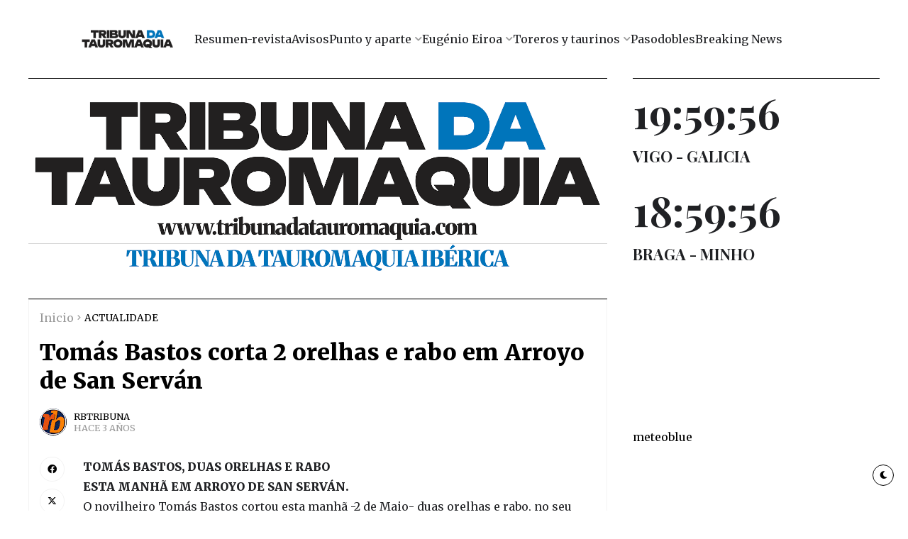

--- FILE ---
content_type: text/html; charset=UTF-8
request_url: https://www.tribunadatauromaquia.com/2023/05/tomas-bastos-corta-2-orelhas-e-rabo-em.html
body_size: 43176
content:
<!DOCTYPE html>
<html class='ltr' dir='ltr' lang='es' xmlns='http://www.w3.org/1999/xhtml' xmlns:b='http://www.google.com/2005/gml/b' xmlns:data='http://www.google.com/2005/gml/data' xmlns:expr='http://www.google.com/2005/gml/expr'>
<head>
<meta content='text/html; charset=UTF-8' http-equiv='Content-Type'/>
<meta content='width=device-width, initial-scale=1, minimum-scale=1, maximum-scale=1, user-scalable=yes' name='viewport'/>
<title>Tomás Bastos corta 2 orelhas e rabo em Arroyo de San Serván</title>
<link href='//fonts.gstatic.com' rel='dns-prefetch'/>
<link href='//dnjs.cloudflare.com' rel='dns-prefetch'/>
<link href='//1.bp.blogspot.com' rel='dns-prefetch'/>
<link href='//2.bp.blogspot.com' rel='dns-prefetch'/>
<link href='//3.bp.blogspot.com' rel='dns-prefetch'/>
<link href='//4.bp.blogspot.com' rel='dns-prefetch'/>
<link href='//www.blogger.com' rel='dns-prefetch'/>
<meta content='blogger' name='generator'/>
<link href='https://www.tribunadatauromaquia.com/favicon.ico' rel='icon' type='image/x-icon'/>
<link href='https://www.tribunadatauromaquia.com/2023/05/tomas-bastos-corta-2-orelhas-e-rabo-em.html' rel='canonical'/>
<meta content='Tauromaquia portuguesa, tribuna da tauromaquia, tauromaquia ibérica, Tauromaquia Portugal, toiros, tourada, touros, Tribuna da Tauromaquia Ibérica' name='description'/>
<link href='https://lh3.googleusercontent.com/blogger_img_proxy/[base64]w1600' rel='image_src'/>
<!-- Metadata for Open Graph protocol. See http://ogp.me/. -->
<meta content='es' property='og:locale'/>
<meta content='article' property='og:type'/>
<meta content='Tomás Bastos corta 2 orelhas e rabo em Arroyo de San Serván' property='og:title'/>
<meta content='https://www.tribunadatauromaquia.com/2023/05/tomas-bastos-corta-2-orelhas-e-rabo-em.html' property='og:url'/>
<meta content='Tauromaquia portuguesa, tribuna da tauromaquia, tauromaquia ibérica, Tauromaquia Portugal, toiros, tourada, touros, Tribuna da Tauromaquia Ibérica' property='og:description'/>
<meta content='TRIBUNA da TAUROMAQUIA' property='og:site_name'/>
<meta content='https://lh3.googleusercontent.com/blogger_img_proxy/[base64]w1600' property='og:image'/>
<meta content='https://lh3.googleusercontent.com/blogger_img_proxy/[base64]w1600' name='twitter:image'/>
<meta content='summary_large_image' name='twitter:card'/>
<meta content='Tomás Bastos corta 2 orelhas e rabo em Arroyo de San Serván' name='twitter:title'/>
<meta content='https://www.tribunadatauromaquia.com/2023/05/tomas-bastos-corta-2-orelhas-e-rabo-em.html' name='twitter:domain'/>
<meta content='Tauromaquia portuguesa, tribuna da tauromaquia, tauromaquia ibérica, Tauromaquia Portugal, toiros, tourada, touros, Tribuna da Tauromaquia Ibérica' name='twitter:description'/>
<link rel="alternate" type="application/atom+xml" title="TRIBUNA da TAUROMAQUIA - Atom" href="https://www.tribunadatauromaquia.com/feeds/posts/default" />
<link rel="alternate" type="application/rss+xml" title="TRIBUNA da TAUROMAQUIA - RSS" href="https://www.tribunadatauromaquia.com/feeds/posts/default?alt=rss" />
<link rel="service.post" type="application/atom+xml" title="TRIBUNA da TAUROMAQUIA - Atom" href="https://draft.blogger.com/feeds/5470460938622430275/posts/default" />

<link rel="alternate" type="application/atom+xml" title="TRIBUNA da TAUROMAQUIA - Atom" href="https://www.tribunadatauromaquia.com/feeds/139725567238783437/comments/default" />
<!-- Google Font Poppins & Noto Serif JP -->
<link as='style' href='https://fonts.googleapis.com/css2?family=Poppins:wght@400;500;600;700;800&family=Noto+Serif+JP:wght@400;500;600;700&display=swap' rel='stylesheet'/>
<!-- Google Font Tajwal RTL -->
<style type='text/css'>@font-face{font-family:'Merriweather';font-style:normal;font-weight:400;font-stretch:100%;font-display:swap;src:url(//fonts.gstatic.com/s/merriweather/v33/u-4e0qyriQwlOrhSvowK_l5UcA6zuSYEqOzpPe3HOZJ5eX1WtLaQwmYiSeqnJ-mXq1Gi3iE.woff2)format('woff2');unicode-range:U+0460-052F,U+1C80-1C8A,U+20B4,U+2DE0-2DFF,U+A640-A69F,U+FE2E-FE2F;}@font-face{font-family:'Merriweather';font-style:normal;font-weight:400;font-stretch:100%;font-display:swap;src:url(//fonts.gstatic.com/s/merriweather/v33/u-4e0qyriQwlOrhSvowK_l5UcA6zuSYEqOzpPe3HOZJ5eX1WtLaQwmYiSequJ-mXq1Gi3iE.woff2)format('woff2');unicode-range:U+0301,U+0400-045F,U+0490-0491,U+04B0-04B1,U+2116;}@font-face{font-family:'Merriweather';font-style:normal;font-weight:400;font-stretch:100%;font-display:swap;src:url(//fonts.gstatic.com/s/merriweather/v33/u-4e0qyriQwlOrhSvowK_l5UcA6zuSYEqOzpPe3HOZJ5eX1WtLaQwmYiSeqlJ-mXq1Gi3iE.woff2)format('woff2');unicode-range:U+0102-0103,U+0110-0111,U+0128-0129,U+0168-0169,U+01A0-01A1,U+01AF-01B0,U+0300-0301,U+0303-0304,U+0308-0309,U+0323,U+0329,U+1EA0-1EF9,U+20AB;}@font-face{font-family:'Merriweather';font-style:normal;font-weight:400;font-stretch:100%;font-display:swap;src:url(//fonts.gstatic.com/s/merriweather/v33/u-4e0qyriQwlOrhSvowK_l5UcA6zuSYEqOzpPe3HOZJ5eX1WtLaQwmYiSeqkJ-mXq1Gi3iE.woff2)format('woff2');unicode-range:U+0100-02BA,U+02BD-02C5,U+02C7-02CC,U+02CE-02D7,U+02DD-02FF,U+0304,U+0308,U+0329,U+1D00-1DBF,U+1E00-1E9F,U+1EF2-1EFF,U+2020,U+20A0-20AB,U+20AD-20C0,U+2113,U+2C60-2C7F,U+A720-A7FF;}@font-face{font-family:'Merriweather';font-style:normal;font-weight:400;font-stretch:100%;font-display:swap;src:url(//fonts.gstatic.com/s/merriweather/v33/u-4e0qyriQwlOrhSvowK_l5UcA6zuSYEqOzpPe3HOZJ5eX1WtLaQwmYiSeqqJ-mXq1Gi.woff2)format('woff2');unicode-range:U+0000-00FF,U+0131,U+0152-0153,U+02BB-02BC,U+02C6,U+02DA,U+02DC,U+0304,U+0308,U+0329,U+2000-206F,U+20AC,U+2122,U+2191,U+2193,U+2212,U+2215,U+FEFF,U+FFFD;}@font-face{font-family:'Merriweather';font-style:normal;font-weight:900;font-stretch:100%;font-display:swap;src:url(//fonts.gstatic.com/s/merriweather/v33/u-4e0qyriQwlOrhSvowK_l5UcA6zuSYEqOzpPe3HOZJ5eX1WtLaQwmYiSeqnJ-mXq1Gi3iE.woff2)format('woff2');unicode-range:U+0460-052F,U+1C80-1C8A,U+20B4,U+2DE0-2DFF,U+A640-A69F,U+FE2E-FE2F;}@font-face{font-family:'Merriweather';font-style:normal;font-weight:900;font-stretch:100%;font-display:swap;src:url(//fonts.gstatic.com/s/merriweather/v33/u-4e0qyriQwlOrhSvowK_l5UcA6zuSYEqOzpPe3HOZJ5eX1WtLaQwmYiSequJ-mXq1Gi3iE.woff2)format('woff2');unicode-range:U+0301,U+0400-045F,U+0490-0491,U+04B0-04B1,U+2116;}@font-face{font-family:'Merriweather';font-style:normal;font-weight:900;font-stretch:100%;font-display:swap;src:url(//fonts.gstatic.com/s/merriweather/v33/u-4e0qyriQwlOrhSvowK_l5UcA6zuSYEqOzpPe3HOZJ5eX1WtLaQwmYiSeqlJ-mXq1Gi3iE.woff2)format('woff2');unicode-range:U+0102-0103,U+0110-0111,U+0128-0129,U+0168-0169,U+01A0-01A1,U+01AF-01B0,U+0300-0301,U+0303-0304,U+0308-0309,U+0323,U+0329,U+1EA0-1EF9,U+20AB;}@font-face{font-family:'Merriweather';font-style:normal;font-weight:900;font-stretch:100%;font-display:swap;src:url(//fonts.gstatic.com/s/merriweather/v33/u-4e0qyriQwlOrhSvowK_l5UcA6zuSYEqOzpPe3HOZJ5eX1WtLaQwmYiSeqkJ-mXq1Gi3iE.woff2)format('woff2');unicode-range:U+0100-02BA,U+02BD-02C5,U+02C7-02CC,U+02CE-02D7,U+02DD-02FF,U+0304,U+0308,U+0329,U+1D00-1DBF,U+1E00-1E9F,U+1EF2-1EFF,U+2020,U+20A0-20AB,U+20AD-20C0,U+2113,U+2C60-2C7F,U+A720-A7FF;}@font-face{font-family:'Merriweather';font-style:normal;font-weight:900;font-stretch:100%;font-display:swap;src:url(//fonts.gstatic.com/s/merriweather/v33/u-4e0qyriQwlOrhSvowK_l5UcA6zuSYEqOzpPe3HOZJ5eX1WtLaQwmYiSeqqJ-mXq1Gi.woff2)format('woff2');unicode-range:U+0000-00FF,U+0131,U+0152-0153,U+02BB-02BC,U+02C6,U+02DA,U+02DC,U+0304,U+0308,U+0329,U+2000-206F,U+20AC,U+2122,U+2191,U+2193,U+2212,U+2215,U+FEFF,U+FFFD;}</style>
<style id='page-skin-1' type='text/css'><!--
/**
*
* = Theme Name          : Atlas
* = Theme Version       : 2.3.0
* = Theme Author        : IW Studio
* = Theme Description   : Magazine & News Blogger Theme
*
* ========================================================================= */
/**
*
* = FONT AWESOME 5.15.4
*
* ========================================================================= */
@font-face {
font-family: "Font Awesome 5 Brands";
font-display: block;
font-style: normal;
font-weight: 400;
src: url(https://cdnjs.cloudflare.com/ajax/libs/font-awesome/5.15.4/webfonts/fa-brands-400.eot);
src: url(https://cdnjs.cloudflare.com/ajax/libs/font-awesome/5.15.4/webfonts/fa-brands-400.eot?#iefix) format("embedded-opentype"),url(https://cdnjs.cloudflare.com/ajax/libs/font-awesome/5.15.4/webfonts/fa-brands-400.woff2) format("woff2"),url(https://cdnjs.cloudflare.com/ajax/libs/font-awesome/5.15.4/webfonts/fa-brands-400.woff) format("woff"),url(https://cdnjs.cloudflare.com/ajax/libs/font-awesome/5.15.4/webfonts/fa-brands-400.ttf) format("truetype"),url(https://cdnjs.cloudflare.com/ajax/libs/font-awesome/5.15.4/webfonts/fa-brands-400.svg#fontawesome) format("svg")
}
@font-face {
font-family: "Font Awesome 5 Free";
font-display: block;
font-style: normal;
font-weight: 400;
src: url(https://cdnjs.cloudflare.com/ajax/libs/font-awesome/5.15.4/webfonts/fa-regular-400.eot);src:url(https://cdnjs.cloudflare.com/ajax/libs/font-awesome/5.15.4/webfonts/fa-regular-400.eot?#iefix) format("embedded-opentype"),url(https://cdnjs.cloudflare.com/ajax/libs/font-awesome/5.15.4/webfonts/fa-regular-400.woff2) format("woff2"),url(https://cdnjs.cloudflare.com/ajax/libs/font-awesome/5.15.4/webfonts/fa-regular-400.woff) format("woff"),url(https://cdnjs.cloudflare.com/ajax/libs/font-awesome/5.15.4/webfonts/fa-regular-400.ttf) format("truetype"),url(https://cdnjs.cloudflare.com/ajax/libs/font-awesome/5.15.4/webfonts/fa-regular-400.svg#fontawesome) format("svg")
}
@font-face {
font-family: "Font Awesome 5 Free";
font-display: block;
font-style: normal;
font-weight: 900;
src: url(https://cdnjs.cloudflare.com/ajax/libs/font-awesome/5.15.4/webfonts/fa-solid-900.eot);src:url(https://cdnjs.cloudflare.com/ajax/libs/font-awesome/5.15.4/webfonts/fa-solid-900.eot?#iefix) format("embedded-opentype"),url(https://cdnjs.cloudflare.com/ajax/libs/font-awesome/5.15.4/webfonts/fa-solid-900.woff2) format("woff2"),url(https://cdnjs.cloudflare.com/ajax/libs/font-awesome/5.15.4/webfonts/fa-solid-900.woff) format("woff"),url(https://cdnjs.cloudflare.com/ajax/libs/font-awesome/5.15.4/webfonts/fa-solid-900.ttf) format("truetype"),url(https://cdnjs.cloudflare.com/ajax/libs/font-awesome/5.15.4/webfonts/fa-solid-900.svg#fontawesome) format("svg")
}
/**
*
* = FONT AWESOME 6.5.2
*
* ========================================================================= */
@font-face {
font-family:"Font Awesome 6 Brands";
font-display:block;
font-style:normal;
font-weight:400;
src:url(https://cdnjs.cloudflare.com/ajax/libs/font-awesome/6.5.2/webfonts/fa-brands-400.woff2) format("woff2"),url(https://cdnjs.cloudflare.com/ajax/libs/font-awesome/6.5.2/webfonts/fa-brands-400.ttf) format("truetype")
}
.fa-brands,
.fab{
font-weight:400
}
/**
*
* = CSS PROPERTIES
*
* ========================================================================= */
:root {
--bodyF:normal 400 16px Merriweather;
--titleF:normal 900 100% Merriweather;
--bodyB:#ffffff none repeat fixed top center;
--bodyBC:#ffffff;
--mainC:#000000;
--extraC:#000000;
--textC:#202124;
--linkC:#000000;
--bwBC:#ffffff;
--headBC:#ffffff;
--headTC:#202124;
--headLC:#000000;
--topbarBC:#1f2b78;
--topbarTC:#ffffff;
--imgRadius:1px;
--menuTC:#ffffff;
--imgloadBG:#f2f2f2;
--headlogoW:129px;
--imagelogoW:80px;
--headlogoFS:20px;
--megaBC:#f5f5f5;
--megaLC:#000000;
--megaTC:#202124;
--bquoteC:#3d55ef;
--breviewC:#fec107;
--borderC:#f3f3f3;
--linkBC:#f5f8fa;
--offCV:#f5f8fa;
--blR:1px;
--bwR:0px;
}
.rtl {
--bodyF:normal normal 16px 'Tajawal',sans-serif;
--titleF:'Tajawal';
}
.darkTheme {
--bodyB:#1c1c1c none repeat fixed top center;
--bodyBC:#1c1c1c;
--mainC:#ffb04e;
--extraC:#9f651d;
--textC:#858585;
--linkC:#ececec;
--bwBC:#161617;
--headBC:#161617;
--headTC:#858585;
--headLC:#ececec;
--topbarBC:#000000;
--topbarTC:#ececec;
--menuTC:#ffffff;
--imgloadBG:#000000;
--megaBC:#000000;
--megaLC:#ececec;
--megaTC:#858585;
--bquoteC:#3d55ef;
--borderC:#e9e9e90d;
--linkBC:#e9e9e90d;
--offCV:#161617;
}
/**
*
* = NORMALIZE
*
* ========================================================================= */
html {
position: relative;
word-wrap: break-word;
-webkit-text-size-adjust: 100%;
-webkit-tap-highlight-color: rgba(0, 0, 0, 0);
}
*,
*::before,
*::after {
box-sizing: border-box;
}
html,body,
div,span,applet,object,iframe,h1,h2,h3,h4,h5,h6,p,blockquote,pre,abbr,acronym,address,big,cite,
code,del,dfn,em,ins,kbd,q,s,samp,small,strike,strong,sub,sup,tt,var,dl,dt,dd,ol,ul,li,fieldset,
form,label,legend,table,caption,tbody,tfoot,thead,tr,th,td {
padding: 0;
margin: 0;
border: 0;
outline: none;
vertical-align: baseline;
background: 0 0;
text-decoration: none;
}
a,
button {
cursor: revert;
text-decoration: none;
}
ol,
ul,
menu {
list-style: none;
padding: 0;
margin: 0;
}
u {
text-decoration: underline;
}
strike {
text-decoration: line-through;
}
b,
strong {
font-weight: 600;
}
img,
iframe {
max-width: 100%;
border-radius: var(--imgRadius);
}
img {
height: auto;
}
a[style*="1em"]:not([style*="clear"]) {
margin: 0 !important;
}
.clear{
clear:both;
}
.quickedit,
.cookie-choices-info {
display:none;
visibility:hidden;
opacity:0
}
/**
*
* = GENERAL
*
* ========================================================================= */
body {
position: relative;
background: var(--bodyB);
color: var(--textC);
font: var(--bodyF);
overflow-x: hidden;
-moz-osx-font-smoothing: grayscale;
-webkit-font-smoothing: antialiased;
}
h1, h2, h3, a {
color: var(--linkC);
}
button, input, select, textarea {
color: var(--linkC);
font-family: var(--titleF);
}
.fa, .far, .fas {
font-family: "Font Awesome 5 Free";
}
.fab{
font-family:"Font Awesome 5 Brands";
}
/* === ARTICLE BODY */
.articleBody {
line-height: 1.8;
}
.articleBody h1,
.articleBody h2,
.articleBody h3 {
margin-top: 1.2em;
margin-bottom: 1em;
}
.articleBody p {
margin-top: .8em;
margin-bottom: .8em;
}
.articleBody ul,
.articleBody ol {
margin: 1.2em 0 1.2em 0;
padding: 0 0 0 40px;
}
.rtl .articleBody ul,
.rtl .articleBody ol {
padding: 0 40px 0 0;
}
.articleBody ul {
list-style: disc;
}
.articleBody ol {
list-style: decimal;
}
/* === BLOCK LOADER */
.loader {
position: relative;
width: 100%;
height: 100%;
display: grid;
grid-template-columns: 1fr 1fr;
grid-gap: 5px;
text-align: center;
align-items: center;
min-height: 280px;
align-content: center;
}
.loader i {
width: 8px;
height: 8px;
border-radius: 100px;
background-color: var(--mainC);
animation: loader 1.2s linear infinite;
}
.loader i:nth-child(1) {
animation-delay: 0s;
margin: 0 0 0 auto;
}
.rtl .loader i:nth-child(1) {
margin: 0 auto 0 0;
}
.loader i:nth-child(2) {
animation-delay: -0.4s;
margin: 0 auto 0 0;
}
.rtl .loader i:nth-child(2) {
margin: 0 0 0 auto;
}
.loader i:nth-child(3) {
animation-delay: -0.8s;
margin: 0 0 0 auto;
}
.rtl .loader i:nth-child(3) {
margin: 0 auto 0 0;
}
.loader i:nth-child(4) {
animation-delay: -0.4s;
margin: 0 auto 0 0;
}
.rtl .loader i:nth-child(4) {
margin: 0 0 0 auto;
}
@keyframes loader {
0%, 100% {opacity: .5;}
50% {opacity: .1;}
}
/* === WEB ICON */
.facebook a:before,
.facebook-f a:before {
content: '\f09a';
}
.threads a:before {
content: '\e618';
}
.twitter a:before {
content: '\e61b';
}
.pinterest-p a:before {
content: '\f0d2';
}
.pinterest-p a:before {
content: '\f0d2';
}
.linkedin a:before {
content: '\f0e1';
}
.instagram a:before {
content: '\f16d';
}
.whatsapp a:before {
content: '\f232';
font-weight: 600;
}
.reddit a:before {
content: '\f281';
font-weight: 600;
}
.telegram a:before {
content: '\f3fe';
font-weight: 600;
}
.dark a:before {
content: '\f186';
font-weight: 600;
font-size: .9em;
}
.darkTheme .dark a:before {
content: '\f185';
}
.phone a:before {
content: '\f095';
font-weight: 600;
}
.envelope a:before,
.email a:before {
content: '\f0e0';
font-weight: 600;
}
.location a:before,
.map a:before {
content: '\f3c5';
font-weight: 600;
}
.totop a:before {
content: '\f30c';
font-weight: 600;
}
.hasIcon.grid svg {
width: 1.286em;
height: 1.286em;
flex: 0 0 1.286em;
}
.hasIcon.search svg {
width: 1.072em;
height: 1.072em;
flex: 0 0 1.072em;
}
.hasIcon a:before {
font-family: 'Font Awesome 5 Brands', 'Font Awesome 5 Free', 'Font Awesome 6 Brands';
}
/* === SVG ICON */
[data-icon="grid"]:before,
[data-icon="plus"]:before {
content: "";
background-size: cover;
background-repeat: no-repeat;
background-position: center;
}
[data-icon="close"]:before,
[data-icon~="video"]:after,
[data-icon~="featured"]:before {
content: "";
position: absolute;
top: 28px;
right: 28px;
background-size: cover;
background-repeat: no-repeat;
background-position: center;
}
.rtl [data-icon="close"]:before,
.rtl [data-icon~="video"]:after,
.rtl [data-icon~="featured"]:before {
right: auto;
left: 28px;
}
[data-icon="video featured"]:after {
right: 55px;
}
.rtl [data-icon="video featured"]:after {
right: auto;
left: 55px;
}
[data-icon="grid"]:before {
background-image: url("data:image/svg+xml,%3Csvg height='18' viewBox='0 0 18 18' width='18' xmlns='http://www.w3.org/2000/svg'%3E%3Crect fill='currentColor' height='7' rx='3' ry='3' stroke='none' width='7' x='1' y='1'%3E%3C/rect%3E%3Crect fill='currentColor' height='7' rx='3' ry='3' stroke='none' width='7' x='1' y='11'%3E%3C/rect%3E%3Crect fill='currentColor' height='7' rx='3' ry='3' stroke='none' width='7' x='11' y='1'%3E%3C/rect%3E%3Crect fill='currentColor' height='7' rx='3' ry='3' stroke='none' width='7' x='11' y='11'%3E%3C/rect%3E%3C/svg%3E");
width: 18px;
height: 18px;
}
.darkTheme [data-icon="grid"]:before {
background-image: url("data:image/svg+xml,%3Csvg height='18' viewBox='0 0 18 18' width='18' xmlns='http://www.w3.org/2000/svg'%3E%3Crect fill='%23ececec' height='7' rx='3' ry='3' stroke='none' width='7' x='1' y='1'%3E%3C/rect%3E%3Crect fill='%23ececec' height='7' rx='3' ry='3' stroke='none' width='7' x='1' y='11'%3E%3C/rect%3E%3Crect fill='%23ececec' height='7' rx='3' ry='3' stroke='none' width='7' x='11' y='1'%3E%3C/rect%3E%3Crect fill='%23ececec' height='7' rx='3' ry='3' stroke='none' width='7' x='11' y='11'%3E%3C/rect%3E%3C/svg%3E");
}
[data-icon="close"]:before {
background-image: url("data:image/svg+xml,%3Csvg xmlns='http://www.w3.org/2000/svg' viewBox='0 0 512 512'%3E%3Cpath fill='none' stroke='%23999' stroke-linecap='round' stroke-linejoin='round' stroke-width='23' d='M256 112v288M400 256H112'/%3E%3C/svg%3E");
width: 30px;
height: 30px;
transform: rotate(45deg);
cursor: pointer;
}
[data-icon~="video"]:after {
background-image: url("data:image/svg+xml,%3Csvg xmlns='http://www.w3.org/2000/svg' viewBox='0 0 512 512'%3E%3Cpath d='M112 111v290c0 17.44 17 28.52 31 20.16l247.9-148.37c12.12-7.25 12.12-26.33 0-33.58L143 90.84c-14-8.36-31 2.72-31 20.16z' fill='none' stroke='white' stroke-miterlimit='10' stroke-width='40'/%3E%3C/svg%3E");
width: 24px;
height: 24px;
}
[data-icon~="featured"]:before {
background-image: url("data:image/svg+xml,%3Csvg xmlns='http://www.w3.org/2000/svg' viewBox='0 0 512 512'%3E%3Cpath xmlns='http://www.w3.org/2000/svg' d='M315.27 33L96 304h128l-31.51 173.23a2.36 2.36 0 002.33 2.77h0a2.36 2.36 0 001.89-.95L416 208H288l31.66-173.25a2.45 2.45 0 00-2.44-2.75h0a2.42 2.42 0 00-1.95 1z' fill='none' stroke='%23fff' stroke-linecap='round' stroke-linejoin='round' stroke-width='40'/%3E%3C/svg%3E");
width: 21px;
height: 21px;
}
[data-icon="plus"]:before {
background-image: url("data:image/svg+xml,%3Csvg xmlns='http://www.w3.org/2000/svg' viewBox='0 0 512 512'%3E%3Cpath fill='none' stroke='%23999' stroke-linecap='round' stroke-linejoin='round' stroke-width='33' d='M256 112v288M400 256H112'/%3E%3C/svg%3E");
width: 19px;
height: 19px;
}
.less[data-icon="plus"]:before {
background-image: none;
content: 'ـــ';
text-align: center;
color: #999;
}
/* === CURRENT DATE */
.hasIcon.date:not(:first-child) {
border-left: 1px solid #00000024;
padding: 0 0 0 15px;
}
.rtl .hasIcon.date:not(:first-child) {
border-left: 0;
border-right: 1px solid #00000024;
padding: 0 15px 0 0;
}
.hasIcon.date:not(:first-child,:last-child) {
border-right: 1px solid #00000024;
padding: 0 15px 0 15px;
}
.rtl .hasIcon.date:not(:first-child,:last-child) {
border-left: 1px solid #00000024;
}
.hasIcon.date:first-child:not(:last-child) {
border-right: 1px solid #00000024;
padding: 0 15px 0 0;
}
.rtl .hasIcon.date:first-child:not(:last-child) {
border-right: 0;
border-left: 1px solid #00000024;
padding: 0 0 0 15px;
}
.header .header-mainbar .hasIcon.date {
font-size: 24px;
display: flex;
align-items: center;
}
.header .header-mainbar .hasIcon.date .icon-meta {
display: flex;
flex-direction: column;
font-size: .45em;
line-height: 1.1;
padding-bottom: 2px;
}
.hasIcon.date .loader {
min-height: 21px;
grid-gap: 4px;
}
.hasIcon.date .loader i {
width: 5px;
height: 5px;
}
/* === TABS */
.tabs {
width: 100%;
}
.tab {
position: relative;
}
.tab:not(.active) {
display: none;
}
.tab .loading.loader {
position: absolute;
width: 100%;
height: 100%;
min-height: 100%;
top: 0;
background-image: linear-gradient(to top left, var(--bwBC) -30%,#0000 310%);
}
/* = SIDE */
.footer-columns [role="tablist"] li:not(.next, .active + li),
.sidebar [role="tablist"] li:not(.next, .active + li) {
display: none;
}
.footer-columns [role="tablist"] li a,
.sidebar [role="tablist"] li a {
color: #999;font-size: .9em;
}
.footer-columns [role="tablist"] li a:after,
.sidebar [role="tablist"] li a:after {
content: '\f30b';
font-family: 'Font Awesome 5 Free';
font-size: 0.85em;
font-weight: 600;
margin: 0 0 0 5px;
color: var(--mainC);
}
.rtl .footer-columns [role="tablist"] li a:after,
.rtl .sidebar [role="tablist"] li a:after {
margin: 0 5px 0 0;
}
/* = LAYOUT */
.layout [role="tablist"] {
display: flex;
flex-wrap: wrap;
}
.layout [role="tablist"] li:not(:last-child) {
margin-top: 2px;
}
.layout [role="tablist"] li {
margin: 2px 5px 2px 0;
}
.rtl .layout [role="tablist"] li {
margin: 2px 0 2px 5px;
}
.layout [role="tablist"] li a {
display: flex;
padding: 3.5px 8px;
font-size: .9em;
border-radius: var(--blR);
background-image: linear-gradient(to top left, var(--mainC) -2500%,#0000 300%);
}
.layout [role="tablist"] .active a {
background-color: var(--mainC);
color: #fff;
}
/* === ANIMATIONS */
.pre-loader {
position: fixed;
left: 0;
top: 0;
width: 100%;
height: 100%;
z-index: 3;
background-color: var(--bwBC);
}
.hasIE .postImage [data-style] {
width: 105%;
transition: transform 0.3s ease-out;
}
.hasIE .slider-1 .post:hover [data-style],
.hasIE .slider-2 .posts:not(.navFor .posts) .post:hover [data-style],
.hasIE .slider-3 .post:hover [data-style],
.hasIE .slider-6 .item-0:hover [data-style],
.hasIE .grid-3 .item-0:hover [data-style],
.hasIE .grid-3_2 .item-0:hover [data-style],
.hasIE .grid-7 .post:hover [data-style],
.hasIE .sided-2 .item-0:hover [data-style],
.hasIE .post.gallery .post-header:hover [data-style],
.hasIE [data-type="featuredLabel"] .category:hover [data-style],
.hasIE .postImage:hover [data-style] {
transform: translateX(-4%);
}
.rtl .hasIE .slider-1 .post:hover [data-style],
.rtl .hasIE .slider-2 .posts:not(.navFor .posts) .post:hover [data-style],
.rtl .hasIE .slider-3 .post:hover [data-style],
.rtl .hasIE .slider-6 .item-0:hover [data-style],
.rtl .hasIE .grid-3 .item-0:hover [data-style],
.rtl .hasIE .grid-3_2 .item-0:hover [data-style],
.rtl .hasIE .grid-7 .post:hover [data-style],
.rtl .hasIE .sided-2 .item-0:hover [data-style],
.rtl .hasIE .post.gallery .post-header:hover [data-style],
.rtl .hasIE [data-type="featuredLabel"] .category:hover [data-style],
.rtl .hasIE .postImage:hover [data-style] {
transform: translateX(4%);
}
.hasIE .slider-1 .post .postDetails,
.hasIE .slider-3 .post .postDetails,
.hasIE .slider-6 .item-0 > .postDetails,
.hasIE .grid-3 .item-0 .postDetails,
.hasIE .grid-3_2 .item-0 .postDetails,
.hasIE .grid-7 .post .postDetails,
.hasIE .sided-2 .item-0 .postDetails {
transition: transform .3s;
}
.hasIE .slider-1 .post:hover .postDetails,
.hasIE .slider-3 .post:hover .postDetails,
.hasIE .slider-6 .item-0:hover  > .postDetails,
.hasIE .grid-3 .item-0:hover .postDetails,
.hasIE .grid-3_2 .item-0:hover .postDetails,
.hasIE .grid-7 .post:hover .postDetails,
.hasIE .sided-2 .item-0:hover .postDetails {
transform: translateY(-5%);
}
.hasTE .postTitle a {
background: linear-gradient(to right, currentColor 0%, currentColor 100%);
background-size: 0px 1px;
}
.hasLE .articleBody a:not([class],[title],[style],[imageanchor],[href="#dcap"]) {
background: linear-gradient(to top left, var(--mainC) -2000%,#0000 300%);
background-size: 100% 3px;
font-weight: 700;
}
.hasLE .articleBody a:not([class],[title],[style],[imageanchor],[href="#dcap"]),
.hasTE .postTitle a {
display: inline;
padding-bottom: 0.3em;
background-repeat: no-repeat;
background-position: left 85%;
transition: background 0.3s;
}
.hasTE .postTitle a:hover {
background-size: 100% 1px;
}
.hasLE .articleBody a:not([class],[title],[style],[imageanchor],[href="#dcap"]):hover {
background-size: 100% 50%;
color: var(--mainC);
}
/* === SETTINGS */
.settings,
.content-ads {
display: none;
visibility: hidden;
opacity: 0;
}
/**
*
* = Header container
*
* ========================================================================= */
.header {
padding: 0 15px;
margin: 15px 0;
}
.header ul:not(ul ul) > li:not(:last-child) {
margin: 0 20px 0 0;
}
.rtl .header ul:not(ul ul) > li:not(:last-child) {
margin: 0 0 0 20px;
}
.header ul:not(ul ul) > li:not(.hasIcon) > a {
font-family: var(--titleF);
}
/* === MAIN BAR */
.header .header-mainbar {
align-items: center;
display: flex;
margin: 0 auto;
max-width: 1050px;
position: relative;
width: 100%;
border-radius: var(--bwR);
}
.header .header-mainbar,
.header .header-mainbar a {
color: var(--headTC);
}
.header .header-mainbar > *:not(:last-child) {
margin: 0 30px 0 0;
}
.rtl .header .header-mainbar > *:not(:last-child) {
margin: 0 0 0 30px;
}
/* = LOGO-TITLE */
.header .header-mainbar .Header {
flex: 0 0 var(--headlogoW);
}
.header .header-mainbar .logo {
display: flex;
}
.header .header-mainbar .Header .title {
font-size: var(--headlogoFS);
font-weight: 800;
}
.header .header-mainbar .Header img {
width: var(--headlogoW);
}
/* = LIST */
.header .header-mainbar .LinkList + .LinkList:last-child {
margin: 0 0 0 auto;
}
.rtl .header .header-mainbar .LinkList + .LinkList:last-child {
margin: 0 auto 0 0;
}
.header .header-mainbar [role="navigation"] > .subItem {
display: none;
}
.header .header-mainbar [role="navigation"] > li:not(.mega-1, .tabList, .hasIcon) > a {
position: relative;
}
.header .header-mainbar [role="navigation"] > li:not(.date) > a {
font-weight: 500;
padding: 30px 0;
}
.header .header-mainbar [role="navigation"] > li:not(.hasIcon) > a:before {
position: absolute;
content: "";
height: 3px;
background-color: var(--mainC);
right: 0;
bottom: 0;
width: 100%;
border-radius: var(--blR);
transition: transform .3s;
transform: scaleX(0);
transform-origin: top right;
}
.header .header-mainbar [role="navigation"] > li:not(.hasIcon):hover > a:before {
transform: scaleX(1);
}
/* = MULTI LEVEL LIST */
.header .header-mainbar [role="navigation"] .hasMenu > a:after,
.header .header-mainbar [role="navigation"] .hasMega > a:after {
content: '\f078';
font-size: .7em;
font-weight: 600;
color: #999;
font-family: 'Font Awesome 5 Free';
margin: 0 0 0 5px;
}
.rtl .header .header-mainbar [role="navigation"] .hasMenu > a:after,
.rtl .header .header-mainbar [role="navigation"] .hasMega > a:after {
margin: 0 5px 0 0;
}
.header .header-mainbar [role="navigation"] > li > ul {
background-color: var(--megaBC);
opacity: 0;
overflow: hidden;
pointer-events: none;
position: absolute;
transform: translateY(-10px);
transition: all .3s;
visibility: hidden;
z-index: 1;
border-radius: var(--bwR);
}
.header .header-mainbar [role="navigation"] > li > ul,
.header .header-mainbar [role="navigation"] > li > ul a {
color: var(--megaTC);
}
.header .header-mainbar [role="navigation"] > li:hover > ul {
opacity: 1;
pointer-events: auto;
transform: translateY(0);
visibility: visible;
}
/* SUB MENU */
.header .header-mainbar .subMenu:not(.chunked) {
min-width: 170px;
}
.header .header-mainbar .subMenu:not(.chunked) .subItem:not(:last-child)  {
border-bottom: 1px solid var(--borderC);
}
.header .header-mainbar .subMenu:not(.chunked) a {
display: flex;
padding: 10px;
}
/* CHUNKED MENU */
.header .header-mainbar .subMenu.chunked {
left: 0;
width: 100%;
display: grid;
grid-gap: 25px;
grid-template-columns: 1fr 1fr 1fr 1fr;
padding: 20px;
background-image: linear-gradient(to top left, var(--mainC) -2500%,var(--bwBC) 300%);
}
.header .header-mainbar .subMenu.chunked .subItem:not(:last-child) {
margin-bottom: 10px;
}
.header .header-mainbar .subMenu.chunked .subItem:not(:first-child) {
font-size: .95em;
}
.header .header-mainbar .subMenu.chunked .subItem:first-child a {
color: var(--mainC);
font-weight: 500;
}
/* MEGA MENU */
.header .header-mainbar .widget-content {
display: flex;
left: 0;
right: 0;
width: 100%;
}
.header .header-mainbar .mega-2:not(.tabList) .widget-content {
left: auto;
right: auto;
max-width: 315px;
}
.header .header-mainbar [role="tablist"] {
padding: 15px;
width: 208px;
flex: 0 0 208px;
}
.header .header-mainbar [role="tablist"] li {
display: flex;
align-items: center;
justify-content: space-between;
margin-bottom: 10px;
}
.header .header-mainbar [role="tablist"] .active,
.header .header-mainbar [role="tablist"] .active a {
color: var(--mainC);
}
.header .header-mainbar [role="tablist"] .active:after {
content: '\f30b';
font-family: 'Font Awesome 5 Free';
font-size: .8em;
font-weight: 600;
}
.rtl .header .header-mainbar [role="tablist"] .active:after {
transform: rotate(180deg);
}
.header .header-mainbar .posts {
padding: 15px;
}
.header .header-childbar {
display: flex;
font-size: .93em;
margin: 0 auto;
max-width: 1050px;
width: 100%;
}
.header .header-childbar .widget {
background-color: var(--topbarBC);
display: flex;
padding: 10px 15px;
border-radius: var(--bwR);
}
.header .header-childbar .PopularPosts {
background: linear-gradient(to top left, var(--topbarBC) -2500%,#0000 300%);
}
.header .header-childbar .widget:not(.PopularPosts),
.header .header-childbar .widget:not(.PopularPosts) a {
color: var(--topbarTC);
}
/* === STICKY MAIN BAR */
.header .header-inner.sticky .header-mainbar {
background-color: var(--headBC);
padding: 0 15px;
position: fixed;
top: 0;
transform: translateY(-100%);
left: 0;
right: 0;
transition: transform .3s;
z-index: 1;
}
.header .header-inner.sticky.visible .header-mainbar {
transform: translateY(0);
}
/* === HEADER LAYOUT STYLE 2 */
.head-2 .header-inner {
display: flex;
flex-direction: column-reverse;
}
.head-2 .header-childbar .PopularPosts,
.head-2 .header-childbar .PopularPosts[data-type="ticker"] a {
color: var(--topbarTC);
}
.head-2 .header-childbar {
justify-content: space-between;
background-color: var(--topbarBC);
border-radius: var(--bwR);
}
/**
*
* = Offcanvas container
*
* ========================================================================= */
.offCanvas {
position: fixed;
display: flex;
top: 0;
left: 0;
width: 100%;
height: 100%;
visibility: hidden;
transition: visibility .3s;
z-index: 2;
}
.offCanvas.visible {
visibility: visible;
}
.offCanvas:before {
content: '';
position: absolute;
width: 100%;
height: 100%;
background-color: var(--offCV);
opacity: 0;
transition: opacity .3s;
}
.offCanvas.visible:before {
opacity: .99;
}
.offCanvas .offCanvas-inner {
position: relative;
max-width: 300px;
width: 100%;
background-color: var(--bwBC);
border-right: 3px double #000;
transform: translateX(-100%);
transition: transform .3s;
overflow: auto;
}
.rtl .offCanvas .offCanvas-inner {
transform: translateX(100%);
border-right: 0;
border-left: 3px double var(--extraC);
}
.offCanvas.visible .offCanvas-inner {
transform: translateX(0);
}
@media screen and (min-width:980px) {
.offCanvas .canvas-1 {
display: none;
}
}
/* === WIDGETS */
.offCanvas .widget {
position: relative;
padding: 20px 15px;
}
.offCanvas .widget:not(.slideView) {
display: grid;
grid-row-gap: 20px;
}
.offCanvas .widget:not(:last-child) {
border-bottom: 1px solid var(--borderC);
}
.offCanvas .slideView .widget-heading,
.offCanvas .slideView > [role="tablist"]:not(.slick-dots) {
margin-bottom: 20px;
}
.offCanvas .widget-heading {
position: relative;
display: flex;
align-items: center;
justify-content: space-between;
flex-wrap: wrap;
}
.offCanvas .widget-heading h3 {
font-size: 1.17em;
}
.offCanvas ul.cloud li {
margin: 0 10px 0 0;
}
.rtl .offCanvas ul.cloud li {
margin: 0 0 0 10px;
}
.offCanvas ul.list li a {
font-weight: 600;
}
.offCanvas .subMenu {
display: none;
margin-top: 15px;
padding: 0 5px;
}
.offCanvas .hasMenu > a:after {
content: '\f054';
font-size: .65em;
font-weight: 600;
font-family: 'Font Awesome 5 Free';
float: right;
}
.offCanvas .hasMenu.collapsed > a:after {
transform: rotate(90deg);
}
.rtl .offCanvas .hasMenu > a:after {
float: left;
}
.offCanvas-inner::-webkit-scrollbar {
width: 12px;
}
.offCanvas-inner::-webkit-scrollbar-track {
background-color: var(----bwBC);
}
.offCanvas-inner::-webkit-scrollbar-thumb {
background-color: var(--mainC);
border: 4px solid var(--bwBC);
border-radius: 1px;
}
/* === OFFCANVAS ANIMATION */
.offAnimate .offCanvas {
max-width: 300px;
}
.offAnimate {
transition: margin .3s ease-in-out;
}
.offAnimate.offScroll {
margin: 0 0 0 300px;
}
/**
*
* = Search form container
*
* ========================================================================= */
.searchForm {
position: fixed;
display: flex;
top: 0;
left: 0;
width: 100%;
height: 100%;
z-index: 3;
transform: translateY(-100%);
transition: transform .3s;
}
.searchForm.visible {
transform: translateY(0);
}
.searchForm .searchForm-inner {
position: relative;
padding: 0 15px;
margin: auto;
max-width: 500px;
width: 100%;
}
.searchForm form {
position: relative;
width: 100%;
display: grid;
grid-template-columns: 1fr auto;
align-items: center;
}
.searchForm input {
border: 0;
background: 0;
font-size: 18px;
padding: 20px 0;
border-bottom: 3px solid var(--borderC);
min-width: 0;
}
.searchForm input[type="submit"] {
color: var(--mainC);
border-color: var(--mainC);
padding: 20px 30px 20px 0;
cursor: pointer;
position: relative;
}
.rtl .searchForm input[type="submit"] {
padding: 20px 0 20px 30px;
}
.searchForm input:focus-visible {
outline: 0;
}
.searchForm input::placeholder {
color:#999
}
.searchForm form:before {
content: '\f30b';
font-family: 'Font Awesome 5 Free';
position: absolute;
right: 0;
font-size: 11px;
font-weight: 600;
color: var(--mainC);
}
.rtl .searchForm form:before {
right: auto;
left: 15px;
transform: rotate(180deg);
}
.searchForm:before {
content: '';
position: absolute;
width: 100%;
height: 100%;
background-color: var(--bwBC);
}
.searchForm form:after {
content: '';
position: absolute;
bottom: 0;
right: 0;
width: 0;
height: 3px;
background-color: var(--mainC);
transition: width .3s;
}
.rtl .searchForm form:after {
right: auto;
left: 0;
}
.searchForm form:hover:after {
width: 100%;
}
.searchForm .searchForm-results {
margin-top: 20px;
width: 100%;
}
.searchForm .loading form:before {
content: "\f1ce";
animation: fa-spin 2s linear infinite;
}
/**
*
* = Main container
*
* ========================================================================= */
.layouts {
padding: 0 15px;
}
.layouts .layouts-inner {
margin: 0 auto;
max-width: 1200px;
position: relative;
width: 100%;
}
.layouts .col-2 {
display: flex;
justify-content: space-between;
}
.layouts .col-2 .main {
width: 68%;
}
.noSide .layouts .col-2 .main {
width: 100%;
}
.layouts .col-2 .aside {
width: 29%;
}
.noSide .layouts .col-2 .aside {
display: none;
}
.layout-1 .widget:first-child,
.main .widget,
.sidebar .widget:first-child {
border-top: 1px solid var(--extraC);
padding-top: 15px;
}
/* === WIDGETS */
.layouts .widget {
margin-bottom: 30px;
overflow: hidden;
position: relative;
width: 100%;
border-radius: var(--bwR);
}
.layouts [data-type="unboxed"] {
background-color: #0000;
padding: 0;
border-radius: 0;
}
.layouts .widget:not(.slideView) {
display: grid;
grid-row-gap: 20px;
}
.layouts .slideView .widget-heading,
.layouts .slideView > [role="tablist"]:not(.slick-dots) {
margin-bottom: 20px;
}
.layouts .widget-heading {
position: relative;
display: flex;
align-items: center;
justify-content: space-between;
flex-wrap: wrap;
}
.layouts .widget-heading h3 {
font-size: 1.35em;
}
.viewAll {
font-size: .72em;
color: #999;
}
/* === POSTS LOAD MORE */
.blogPager {
text-align: center;
border-top: 1px solid var(--borderC);
margin-top: 30px;
}
.blogPager.noPosts,
.blogPager .noMore,
.blogPager .loading {
display: none;
}
.blogPager .loadMore,
.blogPager .noMore.visible,
.blogPager .loading.visible {
display: inline-flex;
justify-content: center;
align-items: center;
padding: 12px 15px;
margin-top: 15px;
border-radius: var(--bwR);
}
.blogPager .noMore.visible {
background-image: linear-gradient(to top left, var(--mainC) -2500%,var(--bwBC) 300%);
color: var(--linkC);
}
.blogPager .loadMore:after {
content: '\f30b';
font-family: 'Font Awesome 5 Free';
font-weight: 600;
margin: 0 8px;
font-size: .8em;
}
.rtl .blogPager .loadMore:after {
content: '\f30a';
}
.blogPager .loader {
min-height: auto;
width: auto;
grid-gap: 4px;
margin: 0 8px;
}
.blogPager .loader i {
width: 6px;
height: 6px;
background-color: #fff;
}
/* === SINGLE POST */
.single .Blog {
background-color: #0000;
padding: 0;
border-radius: 0;
margin-bottom: 0;
}
/* = POST HEADER */
.single .post:not(.gallery) .post-header,
.single .post-inner {
padding: 15px;
background-color: var(--bwBC);
}
.single .post:not(.gallery) .post-header {
border-style: solid;
border-color: var(--borderC);
border-top-width: 1px;
border-left-width: 1px;
border-right-width: 1px;
border-radius: var(--bwR) var(--bwR) 0 0;
}
.single .post.gallery .post-header {
height: 350px;
position: relative;
margin-bottom: 20px;
}
.single .post.gallery .post-header .postImage {
width: 100%;
height: 100%;
}
.single .post.gallery .post-header .headerDetails {
bottom: 0;
left: 0;
padding: 28px;
position: absolute;
right: 0;
}
.single .post.gallery .post-header .postImage .lazy:after {
content: "";
}
.single .post-header .postTitle {
font-size: 2em;
font-weight: 800;
margin: 0.6em 0;
}
.single .post.gallery .post-header .postTitle,
.single .post.gallery .post-header a,
.single .post.gallery .post-header span:not(.noImage,.authorImage) {
color: #fff;
}
.single .post.gallery .post-header .postCat a {
padding: 2px 4px;
border-radius: var(--blR);
}
.single .post:not(.gallery) .post-header .postCat a {
background-color: #0000;
}
.single .breadcrumb span:not(:last-child):after {
content: '\f054';
font-family: 'Font Awesome 5 Free';
font-weight: 600;
font-size: .5em;
margin: 0 5px;
}
.single .breadcrumb,
.single .breadcrumb span {
display: flex;
align-items: center;
}
.single .breadcrumb span:not(.postCat),
.single .breadcrumb span:not(.postCat) a {
color: #999;
}
/* = POST INNER */
.single .post-inner {
margin-bottom: 30px;
flex-direction: row-reverse;
}
.single .post.gallery .post-inner {
border-radius: var(--bwR);
}
.single .post:not(.gallery) .post-inner {
border-style: solid;
border-color: var(--borderC);
border-bottom-width: 1px;
border-left-width: 1px;
border-right-width: 1px;
border-radius: 0 0 var(--bwR) var(--bwR);
}
.single .postArticle {
width: 100%;
}
.single .post.gallery .articleBody img {
display: none;
}
/* = POST SHARE */
.single .post-header .postMeta {
row-gap: 10px;
}
.single .post-header .postAuthorAndTimestamp + .postShare {
margin: 0 0 0 20px;
padding: 0 0 0 10px;
border-left: 1px solid var(--borderC);
}
.rtl .single .post-header .postAuthorAndTimestamp + .postShare {
margin: 0 20px 0 0;
padding: 0 10px 0 0;
border-right: 1px solid var(--borderC);
border-left: 0;
}
.postShare.sticky {
flex: 0 0 61px;
width: 61px;
}
.postShare .title {
margin: 0 10px 0 0;
}
.rtl .postShare .title {
margin: 0 0 0 10px;
}
.postShare.sticky ul {
display: flex;
flex-direction: column;
font-size: .8em;
width: 41px;
}
.postShare li:not(.visible),
.postShare.sticky li span {
display: none;
}
.postShare:not(.sticky) li {
margin: 0 10px 0 0;
}
.postShare.sticky li:not(:last-child) {
margin: 0 0 10px 0;
}
.rtl .postShare:not(.sticky) li {
margin: 0 0 0 10px;
}
.postShare li a {
display: flex;
align-items: center;
justify-content: center;
width: 35px;
height: 35px;
border: 1px solid var(--borderC);
border-radius: 100px;
}
.single .post:not(.gallery) .postShare:not(.sticky) li a {
background-color: var(--linkBC);
padding: 8px 12px;
border-radius: var(--bwR);
}
.postShare:not(.sticky) li span {
margin: 0 0 0 5px;
}
.rtl .postShare:not(.sticky) li span {
margin: 0 5px 0 0;
}
.single .post-header .postShare {
margin: 0 0 0 20px;
padding: 0 0 0 10px;
border-left: 1px solid var(--borderC);
}
.rtl .single .post-header .postShare {
margin: 0 20px 0 0;
padding: 0 10px 0 0;
border-right: 1px solid var(--borderC);
border-left: 0;
}
/* = POST FOOTER LABELS */
.postLabels .labelName {
font-size: .85em;
background-image: linear-gradient(to top left, var(--mainC) -2500%,#0000 300%);
padding: 5px 8px;
border-radius: var(--blR);
}
.postLabels .labelName:before {
content: "# ";
}
/* = POST SHORTCODES */
/* DROPCAP */
a[href="#dcap"] {
font-size: 6.3em;
font-weight: 400;
line-height: .85em;
float: left;
margin: 0 10px 0 0;
pointer-events: none;
}
.rtl a[href="#dcap"] {
float: right;
margin: 0 0 0 10px;
}
/* BLOCKQUOTE */
blockquote {
position: relative;
padding: 30px 15px 30px 60px;
margin: 15px 0;
background-image: linear-gradient(to top left, var(--bquoteC) -2200%,#0000 300%);
border-radius: var(--bwR);
font-size: .95em;
}
.rtl blockquote {
padding: 15px 60px 15px 15px;
}
blockquote:before {
content: "\f10e";
font-family: 'Font Awesome 5 Free';
font-weight: 600;
position: absolute;
left: 20px;
line-height: 1.9em;
color: var(--bquoteC);
}
.rtl blockquote:before {
right: 20px;
left: auto;
}
/* BUTTONS */
.articleBody .button {
background-image: linear-gradient(to top left, var(--mainC) -2200%,#0000 300%);
padding: 8px 15px;
margin: 1.2em 0;
display: inline-flex;
border-radius: var(--blR);
}
.articleBody .button:before {
margin: 0 8px 0 0;
}
.rtl .articleBody .button:before {
margin: 0 0 0 8px;
}
/* BLOCKREVIEW */
.blockReview {
display: block;
padding: 25px;
margin: 15px 0;
background-image: linear-gradient(to top left, var(--breviewC) -2200%,#0000 300%);
border-radius: var(--bwR);
}
.blockReview .scoreRat {
display: flex;
flex-direction: row-reverse;
}
.blockReview .reviewScore .scoreNum {
font-size: 3.6em;
line-height: .8;
}
.blockReview .reviewScore .scoreMeta {
display: inline-flex;
flex-direction: column;
margin: 0 10px;
}
.blockReview .reviewScore {
display: flex;
align-items: flex-end;
}
.blockReview .reviewScore .scoreLab {
font-size: .9em;
}
.blockReview .reviewItem {
display: grid;
margin-top: 10px;
align-items: center;
grid-template-columns: auto 1fr auto;
}
.blockReview .reviewItem:nth-child(2) {
margin-top: 25px;
}
.blockReview .scoreProg {
position: relative;
height: 6px;
background-color: var(--borderC);
border-radius: 1px;
margin: 0 15px;
}
.blockReview .scoreProg i {
position: absolute;
height: 100%;
background-color: var(--breviewC);
border-radius: 1px;
}
.blockReview .scorePerc {
font-size: .85em;
}
/* = POST AUTHOR BIO */
.single .authorProfile {
padding: 15px;
border: 1px solid var(--borderC);
}
.single .authorProfile .authorHead {
display: grid;
grid-template-columns: 52px auto 1fr;
align-items: center;
}
.single .authorProfile .authorImage {
width: 42px;
height: 42px;
position: relative;
overflow: hidden;
border-radius: 100px;
}
.single .authorProfile .authorName {
display: flex;
flex-direction: column;
text-transform: uppercase;
font-size: 11px;
color: #999;
}
.single .authorProfile .authorName strong {
color: var(--linkC);
font-size: 14px;
}
.single .authorProfile .authorIcons {
display: flex;
margin: 0 0 0 20px;
padding: 0 0 0 10px;
border-left: 1px solid var(--borderC);
}
.rtl .single .authorProfile .authorIcons {
margin: 0 20px 0 0;
padding: 0 10px 0 0;
border-right: 1px solid var(--borderC);
border-left: 0;
}
.single .authorProfile .authorIcons li:not(:last-child) {
margin: 0 10px 0 0;
}
.single .authorProfile .authorIcons li a {
font-size: .85em;
}
/* = POST COMMENTS */
.single .postComments {
margin-bottom: 30px;
background-color: var(--bwBC);
padding: 15px;
border: 1px solid var(--borderC);
border-radius: var(--bwR);
}
.single .postComments .widget-heading {
margin-bottom: 20px;
}
.single .postComments .comments .comment:not(:last-child) {
margin-bottom: 12px;
border-bottom: 1px solid var(--borderC);
padding-bottom: 12px;
}
.single .postComments .comments .comment .comment {
margin: 25px 0 0 25px;
}
.rtl .single .postComments .comments .comment .comment {
margin: 25px 25px 0 0;
}
.single .postComments .comments .comment {
display: grid;
grid-template-columns: 58px 1fr;
}
.single .postComments .comments .comment .comment-replies,
.single .postComments .comments .comment .comment-replybox-single {
grid-column: span 2;
}
.single .postComments .comments .comment .comment-replies .thread-toggle {
display: none;
}
.single .postComments .comments .comment .avatar-image-container {
position: relative;
width: 48px;
height: 48px;
}
.single .postComments .comments .comment .avatar-image-container img {
width: 100%;
height: 100%;
background-size: cover;
border-radius: 100px;
}
.single .postComments .comments .comment .comment-header {
display: grid;
grid-template-columns: auto 1fr;
font-size: 11px;
color: #999;
text-transform: uppercase;
margin: 4px 0 12px;
align-items: baseline;
}
.single .postComments .comments .comment .comment-header a {
color: #999;
}
.single .postComments .comments .comment .comment-header .user {
font-style: normal;
font-size: 13px;
font-weight: 500;
white-space: nowrap;
}
.single .postComments .comments .comment .comment-header .user a {
color: var(--linkC);
}
.single .postComments .comments .comment .comment-header .user.blog-author {
width: 11px;
height: 11px;
background-image: url("data:image/svg+xml,%3Csvg xmlns='http://www.w3.org/2000/svg' viewBox='0 0 512 512'%3E%3Cpath fill='%23999' d='M479.07 111.36a16 16 0 00-13.15-14.74c-86.5-15.52-122.61-26.74-203.33-63.2a16 16 0 00-13.18 0C168.69 69.88 132.58 81.1 46.08 96.62a16 16 0 00-13.15 14.74c-3.85 61.11 4.36 118.05 24.43 169.24A349.47 349.47 0 00129 393.11c53.47 56.73 110.24 81.37 121.07 85.73a16 16 0 0012 0c10.83-4.36 67.6-29 121.07-85.73a349.47 349.47 0 0071.5-112.51c20.07-51.19 28.28-108.13 24.43-169.24zm-131 75.11l-110.8 128a16 16 0 01-11.41 5.53h-.66a16 16 0 01-11.2-4.57l-49.2-48.2a16 16 0 1122.4-22.86l37 36.29 99.7-115.13a16 16 0 0124.2 20.94z'/%3E%3C/svg%3E");
margin: 0 5px;
opacity: .5;
}
.single .postComments .comments .comment .comment-header .datetime {
grid-column: span 2;
}
.single .postComments .comments .comment .comment-reply {
text-transform: uppercase;
font-size: 11px;
margin-top: 10px;
display: inline-block;
color: var(--mainC);
}
.single .postComments .comments .comment .comment-reply:after {
content: '\f30b';
font-family: 'Font Awesome 5 Free';
font-weight: 600;
margin: 0 5px;
}
.single .postComments .comments .comment .comment-actions .item-control, .single .comments .comment .comment .comment-reply, .single .comments .hidden {
display: none;
}
.single .postComments .comments .comment .comment-replies {
margin-top: 10px;
}
.avatar-image-container .noImage {
display: flex;
border: 1px solid var(--borderC);
width: 48px;
height: 48px;
border-radius: 100px;
align-items: center;
justify-content: center;
font-size: 1.2em;
}
/* = ERROR CONTENT */
.errorContent {
text-align: center;
padding: 50px 0;
}
.errorContent .title {
font-size: 100px;
}
.errorContent .caption {
color: #676767;
margin-bottom: 15px;
line-height: 1.7;
}
.errorContent .home-link a {
display: inline-flex;
align-items: center;
}
.errorContent .home-link a:after {content: '\f30b';
font-family: 'Font Awesome 5 Free';
font-size: .8em;
font-weight: 600;
margin: 0 6px;
}
.rtl .errorContent .home-link a:after {
transform: rotate(180deg);
}
/**
*
* = Posts
*
* ========================================================================= */
.gridView .posts {
display: grid;
grid-gap: 20px;
}
.post {
position: relative;
}
.postImage,
.authorImage {
border-radius: var(--imgRadius);
overflow: hidden;
position: relative;
}
.postImage [data-style],
.authorImage span {
background-position: center;
background-repeat: no-repeat;
background-size: cover;
display: block;
height: 100%;
width: 100%;
}
.postImage [data-style]:not(.lazy) {
background-color: var(--imgloadBG);
}
.postImage [data-style]:not(.lazy):before {
animation: shimmer 1s linear infinite;
background-image: linear-gradient(to right, var(--imgloadBG) 0%, rgba(0, 0, 0, 0.05) 20%, var(--imgloadBG) 40%, var(--imgloadBG) 100%);
background-repeat: no-repeat;
background-size: 450px 100%;
content: "";
height: 100%;
position: absolute;
width: 100%;
}
@keyframes shimmer {
0% {background-position: -450px 0;}
100% {background-position: 450px 0;}
}
.postImage .lazy:after {
background: linear-gradient(to bottom, rgba(50, 50, 50, 0) 0, rgba(16, 15, 15, 0.91) 89%, rgba(16, 15, 15, 0.93) 93%);
bottom: 0;
display: block;
opacity: 0.93;
position: absolute;
top: 15%;
transition: 0.2s all ease-in-out;
width: 100%;
}
.authorImage .noImage {
display: flex;
border-radius: 100px;
align-items: center;
justify-content: center;
font-size: 1em;
background-image: linear-gradient(to top left, var(--mainC) -2500%,var(--bodyBC) 300%);
text-transform: uppercase;
}
.postCat {
position: relative;
font-size: .85em;
font-weight: 500;
text-transform: uppercase;
}
.postCat a {
color: var(--mainC);
}
.postReview {position: relative;
display: inline-flex;
font-size: .85em;
font-weight: 500;
margin: 0 5px 0 0;
text-transform: uppercase;
}
.rtl .postReview {
margin: 0 0 0 5px;
}
[data-cat="mid"] {
background-image: linear-gradient(to bottom, #eab919 0%,#db870a 100%);
color: #eab919;
}
[data-cat="good"] {
background-image: linear-gradient(to bottom, #4fa73c 0%,#31d979 100%);
color: #31d979;
}
[data-cat="bad"] {
background-image: linear-gradient(to bottom, #ef5858 0%,#bd2525 100%);
color: #e73333;
}
.postTitle {
font-family: var(--titleF);
}
.postSnippet {
color: #676767;
font-size: .85em;
margin-bottom: 15px;
line-height: 1.7;
}
.postMeta {
font-size: .8em;
color: #999;
text-transform: uppercase;
}
.postMeta,
.postMeta * {
display: flex;
align-items: center;
flex-wrap: wrap;
}
.postMeta > span:not(:last-child) {
margin: 0 5px 0 0;
}
.rtl .postMeta > span:not(:last-child) {
margin: 0 0 0 5px;
}
.postMeta .postAuthorAndTimestamp + span {
margin: 0 0 0 auto;
}
.rtl .postMeta .postAuthorAndTimestamp + span {
margin: 0 auto 0 0;
}
.postMeta > span:not(:last-child):after {
content: '';
width: 3px;
height: 3px;
background-color: #999;
border-radius: 3px;
margin: 0 0 0 5px;
}
.rtl .postMeta > span:not(:last-child):after {
margin: 0 5px 0 0;
}
.postAuthorAndTimestamp .authorImage {
width: 38px;
height: 38px;
border-radius: 100px;
margin: 0 10px 0 0;
}
.rtl .postAuthorAndTimestamp .authorImage {
margin: 0 0 0 10px;
}
.postAuthorAndTimestamp .postAuthorAndDate {
flex-direction: column;
align-items: flex-start;
}
.postAuthorAndTimestamp .postAuthor {
color: var(--linkC);
}
.postAuthor .authorLabel {
margin: 0 3px 0 0;
}
.rtl .postAuthor .authorLabel {
margin: 0 0 0 3px;
}
.postReadMore a {
color: var(--mainC);
}
/* === SLIDER 1 */
[data-fetch^="slider-1"] .loader {
min-height: 540px;
}
.layouts .slider-1 {
background-color: #0000;
padding: 0;
border-radius: 0;
}
.slider-1 .posts {
grid-template-columns: 1fr 2fr 1fr;
}
.slider-1 .blockCenter {
position: relative;
overflow: hidden;
border-radius: var(--imgRadius);
grid-row: span 2;
min-width: 100%;
}
.slider-1 .post:not(.wrp-2) .postImage {
width: 100%;
height: 260px;
}
.slider-1 .blockCenter .postImage {
width: 100%;
height: 540px;
}
.slider-1 .postImage .lazy:after {
content: "";
}
.slider-1 .postDetails {
position: absolute;
bottom: 0;
left: 0;
right: 0;
padding: 28px;
}
.slider-1 .post:not(.wrp-2) .postTitle {
font-size: 1.1em;
font-weight: 600;
margin: 10px 0;
}
.slider-1 .blockCenter .postTitle {
margin: 12px 0;
font-size: 1.8em;
}
.slider-1 .postTitle a {
color: #fff;
}
.slider-1 .postReview,
.slider-1 .postCat a {
color: #fff;
padding: 2px 4px;
border-radius: var(--blR);
}
/* = SLIDER 1 - 2 posts */
.slider-1 .numPosts-2 .posts {
grid-template-columns: 1fr 1fr;
grid-row-gap: 0;
}
.slider-1 .numPosts-2 .item-0 .postImage {
height: 540px;
}
.slider-1 .numPosts-2 .item-0 .postTitle {
margin: 12px 0;
font-weight: 700;
font-size: 1.8em;
}
/* = SLIDER 1 - 3 posts */
.slider-1 .numPosts-3 .blockCenter {
grid-column: span 2;
}
/* = SLIDER 1 - 4 posts */
.slider-1 .numPosts-4 .item-2 {
grid-row: span 2;
}
.slider-1 .numPosts-4 .item-2 .postImage {
height: 540px;
}
/* = SLIDER 1 - progressBar */
.slider-1 .slideProgress {
background-image: linear-gradient(to top left, var(--mainC) -2500%,#0000 300%);
border-radius: 1px;
bottom: 10px;
display: flex;
left: 10px;
position: absolute;
right: 10px;
}
.slider-1 .slideProgress span {
background-color: #fff;
border-radius: 1px;
height: 2px;
width: 0;
}
/* === SLIDER 1.2 */
.layouts .slider-1_2 {
background-color: #0000;
padding: 0;
border-radius: 0;
}
.slider-1_2 .posts {
grid-template-columns: 1fr 2fr 1fr;
}
.slider-1_2 .blockCenter {
position: relative;
overflow: hidden;
border-radius: var(--imgRadius);
grid-row: span 2;
min-width: 100%;
}
.slider-1_2 .post,
.slider-1_2 .slick-initialized .slick-slide {
display: grid;
grid-gap: 15px;
}
.slider-1_2 .post:not(.wrp-2) .postImage {
width: 100%;
height: 220px;
}
.slider-1_2 .blockCenter .postImage {
width: 100%;
height: 514px;
}
.slider-1_2 .postCat a {
background-color: #0000;
}
.slider-1_2 .post:not(.wrp-2) .postTitle {
font-size: 1.1em;
font-weight: 600;
margin: 10px 0;
}
.slider-1_2 .blockCenter .postTitle {
margin: 12px 0;
font-size: 1.8em;
}
.slider-1_2 .postReview {
background-color: var(--mainC);
border-radius: 1px;
color: #fff;
left: 0;
top: 0;
position: absolute;
padding: 0 4px;
}
.rtl .slider-1_2 .postReview {
left: auto;
right: 0;
}
/* = SLIDER 1.2 - 2 posts */
.slider-1_2 .numPosts-2 .posts {
grid-template-columns: 1fr 1fr;
}
.slider-1_2 .numPosts-2 .item-0 .postImage {
height: 514px;
}
.slider-1_2 .numPosts-2 .item-0 .postTitle {
margin: 12px 0;
font-weight: 700;font-size: 1.8em;
}
/* = SLIDER 1.2 - 3 posts */
.slider-1_2 .numPosts-3 .blockCenter {
grid-column: span 2;
}
/* = SLIDER 1.2 - 4 posts */
.slider-1_2 .numPosts-4 .item-2 {
grid-row: span 2;
}
.slider-1_2 .numPosts-4 .item-2 .postImage {
height: 579px;
}
/* = SLIDER 1.2 - dots */
.slider-1_2 .slick-dots {
display: flex;
margin-top: 10px;
justify-content: center;
}
.slider-1_2 .slick-dots button {
background-color: var(--linkC);
width: 4px;
height: 4px;
border-radius: 4px;
margin: 0 2px;
transition: all .2s;
opacity: .3;
}
.slider-1_2 .slick-dots .slick-active button {
width: 18px;
opacity: 1;
}
/* === SLIDER 2 */
[data-fetch^="slider-2"] .loader {
min-height: 450px;
}
.layouts .slider-2 {
background-color: #0000;
padding: 0;
border-radius: 0;
}
.slider-2 .posts:not(.navFor .posts) .post {
height: 450px;
}
.slider-2 .posts:not(.navFor .posts) .postImage {
width: 100%;height: 100%;
}
.slider-2 .posts:not(.navFor .posts) .postImage .lazy:after {
content: "";
top: 0;
opacity: .5;
}
.slider-2 .posts:not(.navFor .posts) .postDetails {
top: 25px;
left: 0;
padding: 30px;
position: absolute;
right: 0;
width: calc(80% - 130px);
}
.slider-2 .posts:not(.navFor .posts) .postTitle {
font-size: 2.5em;
margin: 15px 0;
}
.slider-2 .posts:not(.navFor .posts) a,
.slider-2 .posts:not(.navFor .posts) span:not(.noImage,.authorImage) {
color: #fff;
}
.slider-2 .navFor {
position: absolute;
right: 0;
top: 0;
bottom: 0;
height: 100%;
width: 130px;
display: flex;
align-items: center;
border-left: 1px solid #ffffff1a;
}
.rtl .slider-2 .navFor {
right: auto;
left: 0;
border-left: 0;
border-right: 1px solid #ffffff1a;
}
.slider-2 .navFor .post {
display: grid;
justify-items: center;
margin: 10px 0;
cursor: pointer;
}
.slider-2 .navFor .postImage {
border-radius: 100px;
width: 72px;
height: 72px;
pointer-events: none;
}
.slider-2 .navFor .postImage span {
border-radius: 100px;
box-shadow: 0 0 0px 3px inset rgb(255 255 255 / 28%);
width: 100%;
}
.slider-2 .navFor [data-icon~="video"]:after {
left: calc(50% - 12px);
right: calc(50% - 12px);
top: calc(50% - 12px);
}
.slider-2 .navFor .postDetails > *:not(.postReview),
.slider-2 .posts:not(.navFor .posts) [data-icon~="video"]:after {
display: none;
}
.slider-2 .postReview,
.slider-2 .postCat a {
padding: 2px 4px;
border-radius: var(--blR);
}
.slider-2 .postReview {
background-color: var(--mainC);
border-radius: 1px;
color: #fff;
left: 30px;
position: absolute;
padding: 0 4px;
top: 0;
}
.rtl .slider-2 .postReview {
right: 30px;
left: auto;
}
.slider-2 .posts:not(.navFor .posts) .postReview {
display: none;
}
/* = SLIDER 2 - progressBar */
.slider-2 .progressBar {
display: none;
position: absolute;
top: 0;
right: 0;
width: 72px;
height: 72px;
}
.slider-2 .navFor .slick-current .progressBar {
display: block;
}
.slider-2 circle {
fill: rgba(255, 255, 255, 0);
stroke: rgb(255 255 255);
stroke-width: 3px;
stroke-linecap: round;
animation: progress 5500ms;
stroke-dasharray: 360px;
stroke-dashoffset: 360;
}
@keyframes progress {
from {stroke-dashoffset: 360;}
to {stroke-dashoffset: 142;}
}
/* = SLIDER 2 - arrows */
.slider-2 .slick-arrows .slick-arrow {
background-image: linear-gradient(to top left, var(--mainC) -2500%,#0000 300%);
display: flex;
width: 26px;
height: 26px;
align-items: center;
justify-content: center;
border-radius: var(--imgRadius);
position: absolute;
bottom: 50px;
left: 30px;
}
.rtl .slider-2 .slick-arrows .slick-arrow {
left: auto;
right: 30px;
}
.slider-2 .slick-arrows .slick-arrow:not(.slick-disabled) {
background-color: #fff;
}
.slider-2 .slick-arrows .slick-next {
left: 65px;
}
.rtl .slider-2 .slick-arrows .slick-next {
left: auto;
right: 65px;
}
.slider-2 .slick-arrows .slick-prev svg,
.rtl .slider-2 .slick-arrows .slick-next svg {
transform: rotate(180deg);
}
.rtl .slider-2 .slick-arrows .slick-prev svg {
transform: none;
}
.slider-2 .slick-arrows svg {
fill: #000;
}
/* === SLIDER 3 */
[data-fetch^="slider-3"] .loader {
min-height: 400px;
}
.layouts .slider-3 {
background-color: #0000;
padding: 0;
border-radius: 0;
}
.slider-3 .post {
height: 400px;
}
.slider-3 .postImage {
width: 100%;
height: 100%;
}
.slider-3 .postImage .lazy:after {
content: "";
}
.slider-3 .postDetails {
bottom: 0;
padding: 28px;
position: absolute;
right: 0;
left: 0;
}
.slider-3 .postDetails a {
color: #fff;
}
.slider-3 .postTitle {
font-size: 1.1em;
font-weight: 600;
margin: 10px 0;
}
.slider-3 .slick-list {
margin: 0 -3px;
}
.slider-3 .slick-slide {
margin: 0 3px;
}
.slider-3 .postReview,
.slider-3 .postCat a {
color: #fff;
padding: 2px 4px;
border-radius: var(--blR);
}
/* === SLIDER 4 */
[data-fetch^="slider-4"] .loader {
min-height: 64px;
}
.slider-4 .post,
.slider-4 .slick-initialized .slick-slide {
align-items: center;
display: grid;
grid-template-columns: 79px 1fr;
}
.slider-4 .postImage {
height: 64px;
width: 64px;
}
.slider-4 .postTitle {
font-size: 0.92em;
font-weight: 600;
margin: 0 0 5px;
}
.slider-4 .postCat,
.slider-4 .postReview,
.slider-4 .postAuthor {
display: none;
}
.slider-4 [data-icon~="video"]:after {
left: calc(50% - 12px);
right: calc(50% - 12px);
top: calc(50% - 12px);
}
.slider-4 .slick-list {
margin: 0 -10px;
}
.slider-4 .slick-slide {
margin: 0 10px;
}
/* === SLIDER 5 */
[data-fetch^="slider-5"] .loader {
min-height: 90px;
}
.slider-5 .post,
.slider-5 .slick-initialized .slick-slide {
display: grid;
grid-template-columns: auto 1fr;
grid-gap: 15px;
}
.slider-5 .postTitle {
font-size: 1em;
margin-bottom: 10px;
}
.slider-5 .postCount {
color: #999;
font-weight: 300;
font-size: 2em;
line-height: 1.2;
font-style: italic;
}
.slider-5 .slick-list {
margin: 0 -10px;
}
.slider-5 .slick-slide {
margin: 0 10px;
}
/* = SLIDER 5 - dots */
.slider-5 .slick-dots {
display: flex;
margin-top: 10px;
justify-content: center;
}
.slider-5 .slick-dots button {
background-color: var(--linkC);
width: 4px;
height: 4px;
border-radius: 4px;
margin: 0 2px;
transition: all .2s;
opacity: .3;
}
.slider-5 .slick-dots .slick-active button {
width: 18px;
opacity: 1;
}
/* === SLIDER 6 */
[data-fetch^="slider-6"] .loader {
min-height: 450px;
}
.layouts .slider-6 {
background-color: #0000;
padding: 0;
border-radius: 0;
}
.slider-6 .viewAll {
display: none;
}
.slider-6 .item-0 {
height: 450px;
}
.slider-6 .item-0 > .postImage {
width: 100%;
height: 100%;
}
.slider-6 .item-0 > .postImage .lazy:after {
content: "";
}
.slider-6 .item-0 > .postDetails {
position: absolute;
bottom: 0;
left: 0;
right: 0;
padding: 30px;
}
.slider-6 .item-0 > .postDetails > .postTitle {
font-size: 1.7em;
margin: 15px 0;
}
.slider-6 .postCat a,
.slider-6 .postTitle a {
color: #fff;
}
.slider-6 .wrappedItems {
margin-top: 30px;
padding-top: 30px;
border-top: 1px solid #ffffff1a;
}
.slider-6 .wrappedItems .post {
display: grid;
grid-template-columns: 99px 1fr;
}
.slider-6 .wrappedItems .postImage {
width: 84px;
height: 84px;
border: 2px solid #fff;
}
.slider-6 .wrappedItems .postReview {
display: none;
}
.slider-6 .wrappedItems .postTitle {
font-size: 1.1em;
font-weight: 600;
margin: 0 0 5px;
}
.slider-6 .wrappedItems .postCat,
.slider-6 .wrappedItems .postAuthor {
display: none;
}
.slider-6 .wrappedItems [data-icon~="video"]:after {
top: calc(50% - 12px);
right: calc(50% - 12px);
left: calc(50% - 12px);
}
.slider-6 .postReview,
.slider-6 .postCat a {
color: #fff;
padding: 2px 4px;
border-radius: var(--blR);
}
.slider-6 .slick-list {
margin: 0 -10px;
}
.slider-6 .slick-slide {
margin: 0 10px;
}
/* = SLIDER 6 - dots */
.slider-6 .slick-dots {
display: flex;
margin-top: 10px;
justify-content: center;
}
.slider-6 .slick-dots button {
background-color: #fff;
width: 4px;
height: 4px;
border-radius: 4px;
margin: 0 2px;
transition: all .2s;
opacity: .3;
}
.slider-6 .slick-dots .slick-active button {
width: 18px;
opacity: 1;
}
/* = SLIDER 6 - arrows */
.slider-6 .slick-arrows button {
background-image: linear-gradient(to top left, var(--mainC) -2500%,#0000 300%);
display: flex;
width: 26px;
height: 26px;
align-items: center;
justify-content: center;
border-radius: 100px;
}
.slider-6 .slick-arrows .slick-arrow:not(.slick-disabled) svg {
fill: #fff;
}
.slider-6 .slick-arrows {
display: flex;
}
.slider-6 .slick-arrows .slick-prev svg,
.rtl .slider-6 .slick-arrows .slick-next svg {
transform: rotate(180deg);
}
.rtl .slider-6 .slick-arrows .slick-prev svg {
transform: none;
}
.slider-6 .slick-arrows button:not(:last-child) {
margin: 0 5px 0 0;
}
.rtl .slider-6 .slick-arrows button:not(:last-child) {
margin: 0 0 0 5px;
}
.slider-6 .slick-arrows button:not(.slick-disabled) {
background-color: var(--mainC);
}
/* === SLIDER 7 */
[data-fetch^="slider-7"] .loader {
min-height: 314px;
}
.slider-7 .viewAll {
display: none;
}
.slider-7 .postImage {
width: 100%;
height: 200px;
margin-bottom: 10px;
}
.slider-7 .postTitle {
font-size: 1.1em;
margin-top: 10px;
margin-bottom: 10px;
}
.slider-7 .postCat a {
background-color: #0000;
}
.slider-7 .postReview {
background-color: var(--mainC);
border-radius: 1px;
color: #fff;
left: 0;
top: 0;
position: absolute;
padding: 0 4px;
}
.rtl .slider-7 .postReview {
left: auto;
right: 0;
}
.slider-7 .slick-list {
margin: 0 -10px;
}
.slider-7 .slick-slide {
margin: 0 10px;
}
/* = SLIDER 7 - arrows */
.slider-7 .slick-arrows {
display: flex;
}
.slider-7 .slick-arrows button {
background-image: linear-gradient(to top left, var(--mainC) -2500%,#0000 300%);
display: flex;
width: 26px;
height: 26px;
align-items: center;
justify-content: center;
border-radius: 100px;
}
.slider-7 .slick-arrows .slick-arrow:not(.slick-disabled) svg {
fill: #fff;
}
.slider-7 .slick-arrows .slick-prev svg,
.rtl .slider-7 .slick-arrows .slick-next svg {
transform: rotate(180deg);
}
.rtl .slider-7 .slick-arrows .slick-prev svg {
transform: none;
}
.slider-7 .slick-arrows button:not(:last-child) {
margin: 0 5px 0 0;
}
.rtl .slider-7 .slick-arrows button:not(:last-child) {
margin: 0 0 0 5px;
}
.slider-7 .slick-arrows button:not(.slick-disabled) {
background-color: var(--mainC);
}
/* === GRID 1 */
.grid-1 .post {
display: grid;
grid-template-columns: 240px 1fr;
}
.grid-1 .postImage {
width: 220px;
height: 200px;
}
.grid-1 .postTitle {
font-size: 1.5em;
margin: 15px 0;
}
.grid-1 [data-icon~="video"]:after {
left: calc(50% - 12px);
right: calc(50% - 12px);
top: calc(50% - 12px);
}
.grid-1 .postCat a {
background-color: #0000;
}
.grid-1 .postReview {
background-color: var(--mainC);
border-radius: 1px;
color: #fff;
left: 0;
position: absolute;
padding: 0 4px;
}
.rtl .grid-1 .postReview {
left: auto;
right: 0;
}
/* === GRID 1.2 */
.grid-1_2 .posts {
grid-template-columns: 1fr 1fr 1fr;
}
.grid-1_2 .post {
display: grid;
}
.grid-1_2 .item-0 {
grid-column: span 2;
grid-row: span 2;
grid-gap: 15px;
}
.grid-1_2 .post:not(.item-0) {
grid-gap: 10px;
}
.grid-1_2 .item-0 .postImage {
width: 100%;
height: 413px;
}
.grid-1_2 .post:not(.item-0) .postImage {
width: 100%;
height: 153px;
}
.grid-1_2 .postCat a {
background-color: #0000;
}
.grid-1_2 .post:not(.item-0) .postTitle {
margin: 10px 0;
font-size: 1.1em;
}
.grid-1_2 .item-0 .postTitle {
margin: 15px 0;
font-size: 1.8em;
}
.grid-1_2 .post:not(.item-0) .postAuthor {
display: none;
}
.grid-1_2 .postReview {
background-color: var(--mainC);
border-radius: 1px;
color: #fff;
left: 0;
top: 0;
position: absolute;
padding: 0 4px;
}
.rtl .grid-1_2 .postReview {
left: auto;
right: 0;
}
/* === GRID 2 */
.grid-2 .posts {
grid-template-columns: 1fr 1fr;
}
.grid-2 .post {
display: grid;
grid-gap: 15px;
}
.grid-2 .postImage {
height: 290px;
width: 100%;
}
.grid-2 .postTitle {
font-size: 1.4em;
margin: 12px 0;
}
.grid-2 [data-icon~="video"]:after {
left: calc(50% - 12px);
right: calc(50% - 12px);
top: calc(50% - 12px);
}
.grid-2 .postCat a {
background-color: #0000;
}
.grid-2 .postReview {
background-color: var(--mainC);
border-radius: 1px;
color: #fff;
left: 0;
top: 0;
position: absolute;
padding: 0 4px;
}
.rtl .grid-2 .postReview {
left: auto;
right: 0;
}
/* === GRID 2.2 */
.grid-2_2 .posts {
grid-template-columns: 1fr 1fr;
}
.grid-2_2 .post:nth-child(3n + 3) {
grid-column: span 2;
display: grid;
grid-template-columns: 1fr 400px;
grid-gap: 15px;
}
.grid-2_2 .post:nth-child(3n + 3) .postImage {
width: 400px;
height: 234px;
}
.grid-2_2 .postCat a {
background-color: #0000;
}
.grid-2_2 .postTitle {
margin: 12px 0;
font-size: 1.2em;
}
.grid-2_2 .postReview {
background-color: var(--mainC);
border-radius: 1px;
color: #fff;
right: 0;
top: 0;
position: absolute;
padding: 0 4px;
}
.rtl .grid-2_2 .postReview {
right: auto;
left: 0;
}
/* === GRID 3 */
[data-fetch^="grid-3"] .loader {
min-height: 480px;
}
.layouts .grid-3 {
background-color: #0000;
padding: 0;
border-radius: 0;
}
.grid-3 .posts {
grid-template-columns: 1fr 1fr;
align-items: start;
}
.grid-3 .item-0 {
height: 482px;
}
.grid-3 .wrappedItems {
padding: 15px;
display: grid;
grid-gap: 30px;
border-radius: var(--bwR);
border: 1px solid var(--borderC);
}
.grid-3 .post:not(.item-0) {
display: grid;
grid-template-columns: 105px 1fr;
}
.grid-3 .item-0 .postImage {
height: 100%;
width: 100%;
}
.grid-3 .item-0 .postImage .lazy:after {
content: "";
}
.grid-3 .post:not(.item-0) .postImage {
border-radius: 100px;
height: 90px;
width: 90px;
}
.grid-3 .item-0 .postDetails {
bottom: 0;
left: 0;
right: 0;
padding: 28px;
position: absolute;
}
.grid-3 .item-0 .postTitle {
font-size: 1.4em;
margin: 10px 0;
}
.grid-3 .item-0 .postCat a,
.grid-3 .item-0 .postTitle a {
color: #fff;
}
.grid-3 .post:not(.item-0) .postTitle {
font-size: 1.05em;
margin: 10px 0 0;
}
.grid-3 .post:not(.item-0) .postMeta {
display: none;
}
.grid-3 .post:not(.item-0) [data-icon~="video"]:after {
left: calc(50% - 12px);
right: calc(50% - 12px);
top: calc(50% - 12px);
}
.grid-3 .post:not(.item-0) .postCat a {
background-color: #0000;
}
.grid-3 .post:not(.item-0) .postReview {
background-color: var(--mainC);
border-radius: 1px;
color: #fff;
left: 15px;
position: absolute;
padding: 0 4px;
}
.rtl .grid-3 .post:not(.item-0) .postReview {
left: auto;
right: 0;
}
.grid-3 .item-0 .postReview,
.grid-3 .item-0 .postCat a {
color: #fff;
padding: 2px 4px;
border-radius: var(--blR);
}
/* === GRID 3.2 */
.layouts .grid-3_2 {
background-color: #0000;
padding: 0;
border-radius: 0;
}
.grid-3_2 .posts {
grid-template-columns: 2fr 1fr;
align-items: start;
}
.grid-3_2 .item-0 {
height: 432px;
}
.grid-3_2 .wrappedItems {
padding: 15px;
display: grid;
grid-gap: 20px;
border-radius: var(--bwR);
border: 1px solid var(--borderC);
}
.grid-3_2 .post:not(.item-0):not(:last-child) {
border-bottom: 1px solid var(--borderC);
padding-bottom: 15px;
}
.grid-3_2 .item-0 .postImage {
height: 100%;
width: 100%;
}
.grid-3_2 .item-0 .postImage .lazy:after {
content: "";
}
.grid-3_2 .item-0 .postDetails {
bottom: 0;
left: 0;
right: 0;
padding: 28px;
position: absolute;
}
.grid-3_2 .item-0 .postTitle {
font-size: 1.4em;
margin: 10px 0;
}
.grid-3_2 .item-0 .postCat a,
.grid-3_2 .item-0 .postTitle a {
color: #fff;
}
.grid-3_2 .post:not(.item-0) .postTitle {
font-size: 1em;
margin: 10px 0 0;
}
.grid-3_2 .post:not(.item-0) .postMeta {
display: none;
}
.grid-3_2 .post:not(.item-0) [data-icon~="video"]:after {
left: calc(50% - 12px);
right: calc(50% - 12px);
top: calc(50% - 12px);
}
.grid-3_2 .post:not(.item-0) .postCat a {
background-color: #0000;
}
.grid-3_2 .post:not(.item-0) .postReview {
background-color: var(--mainC);
border-radius: 1px;
color: #fff;
padding: 0 4px;
}
.rtl .grid-3_2 .post:not(.item-0) .postReview {
left: auto;
right: 0;
}
.grid-3_2 .item-0 .postReview,
.grid-3_2 .item-0 .postCat a {
color: #fff;
padding: 2px 4px;
border-radius: var(--blR);
}
/* === GRID 4 */
.grid-4 .posts {
display: grid;
grid-template-columns: 1fr 1fr;
}
.grid-4 .item-0,.grid-4 .item-1 {
display: grid;
grid-gap: 15px;
}
.grid-4 .post:not(.item-0,.item-1) {
display: grid;
grid-template-columns: 105px 1fr;
}
.grid-4 .item-0 .postImage,
.grid-4 .item-1 .postImage {
height: 290px;
}
.grid-4 .post:not(.item-0,.item-1) .postImage {
width: 90px;
height: 90px;
}
.grid-4 .item-0 .postTitle,
.grid-4 .item-1 .postTitle {
font-size: 1.4em;
margin: 12px 0;
}
.grid-4 .post:not(.item-0,.item-1) .postTitle {
font-size: 1.05em;
margin: 0 0 10px;
}
.grid-4 .post:not(.item-0,.item-1) .postCat {
display: none;
}
.grid-4 .post:not(.item-0,.item-1) .postReview {
background-color: var(--mainC);
border-radius: 1px;
color: #fff;
left: 0;
position: absolute;
padding: 0 4px;
}
.rtl .grid-4 .post:not(.item-0,.item-1) .postReview {
left: auto;
right: 0;
}
.grid-4 [data-icon~="video"]:after {
top: calc(50% - 12px);
right: calc(50% - 12px);
left: calc(50% - 12px);
}
.grid-4 .postCat a {
background-color: #0000;
}
.grid-4 .item-0 .postReview,
.grid-4 .item-1 .postReview {
background-color: var(--mainC);
border-radius: 1px;
color: #fff;
left: 0;
top: 0;
position: absolute;
padding: 0 4px;
}
.rtl .grid-4 .item-0 .postReview,
.rtl .grid-4 .item-1 .postReview {
left: auto;
right: 0;
}
/* === GRID 5 */
.grid-5 .posts {
grid-template-columns: 1fr 1fr 1fr;
}
.grid-5 .post:not(.item-0,.item-1,.item-2) {
display: grid;
grid-template-columns: 84px 1fr;
}
.grid-5 .item-0 .postImage,
.grid-5 .item-1 .postImage,
.grid-5 .item-2 .postImage {
width: 100%;
height: 200px;
margin-bottom: 10px;
}
.grid-5 .post:not(.item-0,.item-1,.item-2) .postImage {
width: 74px;
height: 74px;
}
.grid-5 .item-0 .postTitle,
.grid-5 .item-1 .postTitle,
.grid-5 .item-2 .postTitle {
font-size: 1.1em;
margin-top: 10px;
margin-bottom: 10px;
}
.grid-5 .post:not(.item-0,.item-1,.item-2) .postTitle {
font-size: .9em;
margin-bottom: 8px;
}
.grid-5 .post:not(.item-0,.item-1,.item-2) .postCat,
.grid-5 .post:not(.item-0,.item-1,.item-2) .postAuthor {
display: none;
}
.grid-5 .post:not(.item-0,.item-1,.item-2) .postReview {
background-color: var(--mainC);
border-radius: 1px;
color: #fff;
left: 0;
position: absolute;
padding: 0 4px;
}
.rtl .grid-5 .post:not(.item-0,.item-1,.item-2) .postReview {
left: auto;
right: 0;
}
.grid-5 [data-icon~="video"]:after {
top: calc(50% - 12px);
right: calc(50% - 12px);
left: calc(50% - 12px);
}
.grid-5 .postCat a {
background-color: #0000;
}
.grid-5 .postReview {
background-color: var(--mainC);
border-radius: 1px;
color: #fff;
left: 0;
top: 0;
position: absolute;
padding: 0 4px;
}
.rtl .grid-5 .postReview {
left: auto;
right: 0;
}
/* === GRID 6 */
.grid-6 .posts {
grid-template-columns: 1fr 1fr 1fr;
}
.grid-6 .post {
display: grid;
grid-gap: 15px;
}
.grid-6 .item-0 {
grid-column: span 2;
grid-row: span 2;
}
.grid-6 .item-0 .postImage {
height: 513px;
width: 100%;
}
.grid-6 .post:not(.item-0) .postImage {
height: 200px;
width: 100%;
}
.grid-6 .post:not(.item-0) .postTitle {
font-size: 1.1em;
margin: 10px 0;
}
.grid-6 .item-0 .postTitle {
margin: 15px 0;
font-size: 1.5em;
}
.grid-6 [data-icon~="video"]:after {
top: calc(50% - 12px);
right: calc(50% - 12px);
left: calc(50% - 12px);
}
.grid-6 .postCat a {
background: #0000;
}
.grid-6 .postReview {
background-color: var(--mainC);
border-radius: 1px;
color: #fff;
left: 0;
top: 0;
position: absolute;
padding: 0 4px;
}
.rtl .grid-6 .postReview {
left: auto;
right: 0;
}
/* === GRID 7 */
.layouts .grid-7 {
background-color: #0000;
padding: 0;
border-radius: 0;
}
.grid-7 .posts {
grid-template-columns: 1fr 1fr;
}
.grid-7 .post {
height: 350px;
}
.grid-7 .postImage {
width: 100%;
height: 100%;
}
.grid-7 .postDetails {
bottom: 0;
left: 0;
padding: 28px;
position: absolute;
right: 0;
}
.grid-7 .postDetails a {
color: #fff;
}
.grid-7 .post:not(:nth-child(3n + 3)) .postTitle {
font-size: 1.4em;
margin: 12px 0;
}
.grid-7 .postImage .lazy:after {
content: "";
}
.grid-7 .post:nth-child(3n + 3) {
grid-column: span 2;
}
.grid-7 .post:nth-child(3n + 3) .postTitle {
font-size: 1.7em;
margin: 15px 0;
}
.grid-7 .post:nth-child(3n + 3) .postDetails {
padding: 30px;
}
.grid-7 .postReview,
.grid-7 .postCat a {
color: #fff;
padding: 2px 4px;
border-radius: var(--blR);
}
.grid-7 .postSnippet,
.grid-7 .post a,
.grid-7 .post span:not(.noImage,.authorImage) {
color: #fff;
}
/* === GRID 8 */
.grid-8 .posts {
display: grid;
grid-gap: 20px;
grid-template-columns: 1fr 1fr;
}
.layout-1 .grid-8 .posts,
.layout-5 .grid-8 .posts {
grid-template-columns: 1fr 1fr 1fr;
}
.grid-8 .categoryTitle {
color: var(--mainC);
margin: 1.33em 0;
}
.grid-8 .categoryTitle:after {
content: '';
display: inline-block;
width: 100%;
height: 1px;
background-color: var(--borderC);
}
.grid-8 .post {
display: grid;
grid-template-columns: 89px 1fr;
}
.grid-8 .postImage {
width: 74px;
height: 74px;
}
.grid-8 .postTitle {
font-size: 1em;
margin-top: 0;
margin-bottom: 8px;
}
.grid-8 [data-icon~="video"]:after {
top: calc(50% - 12px);
right: calc(50% - 12px);
left: calc(50% - 12px);
}
.grid-8 .postReview {
background-color: var(--mainC);
border-radius: 1px;
color: #fff;
left: 0;
position: absolute;
padding: 0 4px;
}
.rtl .grid-8 .postReview {
left: auto;
right: 0;
}
/* === SIDED 1 */
.sided-1 .post {
display: grid;
grid-template-columns: 84px 1fr;
}
.sided-1 .postImage {
height: 72px;
width: 72px;
}
.sided-1 .postTitle {
font-size: .9em;
margin-bottom: 5px;
}
.sided-1 .postAuthor,
.sided-1 .postCat {
display: none;
}
.sided-1 .postReview {
background-color: var(--mainC);
border-radius: 1px;
color: #fff;
left: 0;
position: absolute;
padding: 0 4px;
}
.rtl .sided-1 .postReview {
left: auto;
right: 0;
}
.sided-1 .postCat a {
background-color: #0000;
}
.sided-1 [data-icon~="video"]:after {
top: calc(50% - 12px);
right: calc(50% - 12px);
left: calc(50% - 12px);
}
/* === SIDED 1.2 */
.sided-1_2 .post {
display: grid;
grid-template-columns: 1fr 90px;
}
.sided-1_2 .postImage {
width: 90px;
height: 90px;
border-radius: 100px;
grid-column: 2;
}
.sided-1_2 .postDetails {
grid-row: 1;
}
.sided-1_2 .postTitle {
font-size: 1.3em;
margin-bottom: 10px;
margin-top: 10px;
}
.sided-1_2 .postReview {
background-color: var(--mainC);
border-radius: 1px;
color: #fff;
left: 0;
position: absolute;
padding: 0 4px;
}
.rtl .sided-1_2 .postReview {
left: auto;
right: 0;
}
.sided-1_2 .postCat a {
background-color: #0000;
}
.sided-1_2 .postMeta {
display: none;
}
.sided-1_2 [data-icon~="video"]:after {
top: calc(50% - 12px);
right: calc(50% - 12px);
left: calc(50% - 12px);
}
/* === SIDED 2 */
.layouts .sided-2 {
background-color: #0000;
padding: 0;
border-radius: 0;
}
.sided-2 .item-0 {
height: 300px;
}
.sided-2 .item-0 .postImage {
width: 100%;
height: 100%;
}
.sided-2 .item-0 .postDetails {
position: absolute;
bottom: 0;
left: 0;
right: 0;
padding: 28px;
}
.sided-2 .wrappedItems {
display: grid;
grid-gap: 20px;
padding: 15px;
border: 1px solid var(--borderC);
border-radius: var(--bwR);
}
.sided-2 .post:not(.item-0) {
display: grid;
grid-template-columns: 84px 1fr;
}
.sided-2 .post:not(.item-0) .postImage {
height: 72px;
width: 72px;
}
.sided-2 .post:not(.item-0) .postTitle {
font-size: .9em;
margin-bottom: 5px;
}
.sided-2 .post:not(.item-0) .postCat {
display: none;
}
.sided-2 .post:not(.item-0) .postReview {
background-color: var(--mainC);
border-radius: 1px;
color: #fff;
left: 0;
position: absolute;
padding: 0 4px;
}
.rtl .sided-2 .post:not(.item-0) .postReview {
left: auto;
right: 0;
}
.sided-2 .item-0 .postReview,
.sided-2 .item-0 .postCat a {color: #fff;
padding: 2px 4px;
border-radius: var(--blR);
}
.sided-2 .item-0 .postTitle {
margin: 10px 0;
}
.sided-2 .item-0 .postTitle a {
color: #fff;
}
.sided-2 .item-0 .postImage .lazy:after {
content: "";
}
.sided-2 .post:not(.item-0) [data-icon~="video"]:after {
top: calc(50% - 12px);
right: calc(50% - 12px);
left: calc(50% - 12px);
}
/* === SIDED 3 */
.sided-3 .posts {
padding: 15px;
border: 1px solid var(--borderC);
border-radius: var(--bwR);
}
.sided-3 .post {
display: flex;
}
.sided-3 .post:not(:last-child) {
border-bottom: 1px solid var(--borderC);
padding-bottom: 15px;
}
.sided-3 .postCount {
opacity: .2;
font-weight: 700;
font-size: 1.3em;
line-height: 1.2;
margin: 0 15px 0 0;
font-family: var(--titleF);
}
.rtl .sided-3 .postCount {
margin: 0 0 0 15px;
}
.sided-3 .postTitle {
font-size: 1em;
margin-bottom: 10px;
}
/* === SIDED 3.2 */
.sided-3_2 .post {
display: flex;
}
.sided-3_2 .post:not(:last-child) {
border-bottom: 1px solid var(--borderC);
padding-bottom: 15px;
}
.sided-3_2 .postCount {
opacity: .2;
font-weight: 700;
font-size: 1.3em;
line-height: 1.2;
margin: 0 15px 0 0;
}
.rtl .sided-3_2 .postCount {
margin: 0 0 0 15px;
}
.sided-3_2 .postTitle {
font-size: 1em;
margin-bottom: 10px;
}
/* === MEGA 1 */
.mega-1 .posts {
display: flex;
overflow: auto;
}
.mega-1 .post {
max-width: 188px;
flex: 0 0 188px;
}
.mega-1 .postTitle {
font-size: 1em;
margin-bottom: 10px;
}
.mega-1 .postReview {
display: none;
}
.mega-1 a[data-icon~="video"]:after {
top: calc(50% - 12px);
right: calc(50% - 12px);
left: calc(50% - 12px);
}
.mega-1 .posts::-webkit-scrollbar {
height: 12px;
}
.mega-1 .posts::-webkit-scrollbar-track {
background-color: var(--megaBC);
}
.mega-1 .posts::-webkit-scrollbar-thumb {
background-color: var(--mainC);
border: 4px solid var(--megaBC);
border-radius: 1px;
}
/* === MEGA 2 */
.mega-2.tabs .posts {
grid-template-columns: 1fr 1fr 1fr;
}
.mega-2 .post {
display: grid;
}
.mega-2 .postTitle {
font-size: .95em;
margin-bottom: 10px;
}
.mega-2 .postReview {
display: none;
}
.mega-2 a[data-icon~="video"]:after {
top: calc(50% - 12px);
right: calc(50% - 12px);
left: calc(50% - 12px);
}
.mega-2 .postReview {
background-color: var(--mainC);
border-radius: 1px;
color: #fff;
left: 0;
position: absolute;
padding: 0 4px;
}
.rtl .mega-2 .postReview {
left: auto;
right: 0;
}
/**
*
* = Footer
*
* ========================================================================= */
.footer {
padding: 0 15px;
}
.footer .footer-inner {
display: grid;
margin: 0 auto;
max-width: 1050px;
position: relative;
width: 100%;
}
.footer .footer-inner .section {
margin-bottom: 25px;
}
.footer .footer-columns {
display: grid;
align-items: start;
grid-template-columns: 1fr 1fr 1fr;
grid-gap: 30px;
padding-top: 25px;
border-top: 1px solid var(--extraC);
}
.footer .footer-columns .widget {
overflow: hidden;
position: relative;
}
.footer .footer-columns .widget:not(.slideView) {
display: grid;
grid-row-gap: 20px;
}
.footer .footer-columns .slideView .widget-heading,
.footer .footer-columns .slideView > [role="tablist"]:not(.slick-dots) {
margin-bottom: 20px;
}
.footer .footer-columns .widget-heading {
position: relative;
display: flex;
align-items: center;
justify-content: space-between;
flex-wrap: wrap;
}
.footer .footer-columns .widget-heading h3 {
font-size: 1.25em;
}
.footer .footer-bottombar {
display: flex;
flex-wrap: wrap;
justify-content: space-between;
border-top: 1px solid var(--borderC);
padding-top: 20px;
}
.footer .footer-bottombar ul li:not(:last-child) {
margin: 0 15px 0 0;
}
.rtl .footer .footer-bottombar ul li:not(:last-child) {
margin: 0 0 0 15px;
}
/**
*
* = STICKY BAR
*
* ========================================================================= */
.sticky-bar {
position: fixed;
right: 20px;
bottom: 30px;
}
.rtl .sticky-bar {
right: auto;
left: 20px;
}
.sticky-bar ul {
flex-direction: column;
}
.sticky-bar ul li a {
border: 1px solid var(--mainC);
padding: 7px 0;
flex-direction: column;
justify-content: center;
min-width: 30px;
min-height: 30px;
font-size: .75em;
}
.sticky-bar ul li:not(:last-child) a {
border-bottom: 1px solid #ffffff26;
}
.sticky-bar .widget ul.cloud li:not(.hasIcon) a,
.sticky-bar .widget ul.cloud li .icon-meta {
writing-mode: vertical-rl;
text-orientation: mixed;
margin: 0;
font-size: 1em;
}
.iw-stickybar ul li .icon-meta {
margin: 5px 0 0;
}
.sticky-bar ul li:last-child a {
border-radius: 0 0 15px 15px;
}
.sticky-bar ul li:first-child a {
border-radius: 15px 15px 0 0;
}
.sticky-bar ul li:first-child:last-child a {
border-radius: 100px;
}
.sticky-bar .totop a {
min-width: 30px;
min-height: 30px;
font-size: .75em;
background-image: linear-gradient(to top left, var(--mainC) -2500%,#0000 300%);
color:var(--mainC);
display: flex;
align-items: center;
justify-content: center;
border-radius: 100px;
margin-top: 5px;
transform: translateY(calc(100% + 30px));
transition: transform .3s;
}
.sticky-bar .sticky-list {
transform: translateY(30px);
transition: transform .3s;
}
.sticky-bar.animate .sticky-list,
.sticky-bar.animate .totop a {
transform: translateY(0);
}
/**
*
* = COMMON GADGETS
*
* ========================================================================= */
/* === POPULAR POSTS */
/* = TICKER */
.PopularPosts[data-type="ticker"] .post {
align-items: center;
display: flex;
}
.PopularPosts[data-type="ticker"] .posts .wrp-1:not(:first-child),
.PopularPosts[data-type="ticker"] .posts > .post:not(.item-0) {
display: none;
}
.PopularPosts[data-type="ticker"] .post > * {
margin: 0 5px 0 0;
}
.rtl .PopularPosts[data-type="ticker"] .post > * {
margin: 0 0 0 5px;
}
.PopularPosts[data-type="ticker"] .postImage {
width: 20px;
height: 20px;
flex: 0 0 20px;
}
.PopularPosts[data-type="ticker"] .postCat a {
color: var(--mainC);
background-color: #0000;
}
.PopularPosts[data-type="ticker"] .postTitle {
font-size: 1em;
font-weight: 600;
}
.PopularPosts[data-type="ticker"] .postMeta {
display: none;
}
/* = DEFAULT */
.PopularPosts:not([data-type="ticker"]) .post {
align-items: center;
display: grid;
grid-template-columns: auto 1fr;
grid-column-gap: 15px;
}
.PopularPosts:not([data-type="ticker"]) .postImage {
width: 64px;
height: 64px;
border-radius: 100px;
}
.PopularPosts:not([data-type="ticker"]) .postTitle {
font-size: .9em;
margin-bottom: 5px;
}
.PopularPosts:not([data-type="ticker"]) .post:not(:last-child) {
margin-bottom: 20px;
}
.PopularPosts:not([data-type="ticker"]) a[data-icon~="video"]:after {
top: calc(50% - 12px);
right: calc(50% - 12px);
left: calc(50% - 12px);
}
.PopularPosts:not([data-type="ticker"]) .postCat {
display: none;
}
/* === LIST */
.widget ul.cloud:not(.hasIcons) {
align-items: center;
display: flex;
}
.widget ul.cloud:not(.hasIcons) > li > a {
align-items: center;
display: flex;
}
.widget ul.cloud:not(.hasIcons) .icon-meta {
font-size: .9em;
margin: 0 0 0 5px;
}
.rtl .widget ul.cloud:not(.hasIcons) .icon-meta {
margin: 0 5px 0 0;
}
.widget ul.list li:not(:last-child) {
margin-bottom: 15px;
}
/* = QUOTE */
[data-type="quoteSlide"] {
background-image: linear-gradient(to top left, var(--mainC) -2500%,#0000 300%);
padding: 15px;
}
[data-type="quoteSlide"] .hasQuotes > .quote:not(:first-child) {
display: none;
}
[data-type="quoteSlide"] .quote-caption {
display: flex;
font-size: .95em;
margin-bottom: 10px;
line-height: 1.7;
}
[data-type="quoteSlide"] .quote-caption svg {
width: 35px;
height: 38px;
flex: 0 0 35px;
margin: 0 10px 0 0;
}
.rtl [data-type="quoteSlide"] .quote-caption svg {
margin: 0 0 0 10px;
}
[data-type="quoteSlide"] .quote-meta {
text-align: right;
display: block;
font-style: italic;
font-size: .9em;
}
.rtl [data-type="quoteSlide"] .quote-meta {
text-align: left;
}
[data-type="quoteSlide"] .quote-meta:before {
content: 'ـــ ';
}
/* = QUOTE - progressBar */
[data-type="quoteSlide"] .slideProgress {
background-image: linear-gradient(to top left, var(--mainC) -2500%,#0000 300%);
display: flex;
margin-top: 15px;
border-radius: 1px;
}
[data-type="quoteSlide"] .slideProgress span {
background-color: var(--mainC);
border-radius: 1px;
height: 2px;
width: 0;
}
/* = ICON */
[data-type="iconList"] .cloud.hasIcons {
display: grid;
grid-template-columns: 1fr 1fr;
grid-gap: 20px;
}
[data-type="iconList"] .cloud.hasIcons li a {
display: grid;
grid-template-columns: auto 1fr;
font-size: .86em;
font-weight: 500;
grid-column-gap: 10px;
}
[data-type="iconList"] .cloud.hasIcons li a:before {
display: flex;
width: 35px;
height: 40px;
align-items: center;
justify-content: center;
grid-row: span 2;
font-size: 1.1em;
background-color: var(--mainC);
color: #fff;
border-radius: 100px;
}
[data-type="iconList"] .cloud.hasIcons li .icon-meta {
font-weight: 600;
}
[data-type="iconList"] .cloud.hasIcons .facebook a:before,
[data-type="iconList"] .cloud.hasIcons .facebook-f a:before {
background-image: linear-gradient(to bottom, #123dd7 0%,#062db9 100%);
}
[data-type="iconList"] .cloud.hasIcons .facebook .icon-meta,
[data-type="iconList"] .cloud.hasIcons .facebook .icon-meta {
color: #062db9;
}
[data-type="iconList"] .cloud.hasIcons .twitter a:before {
background-image: linear-gradient(to bottom, #39b7ff 0%,#20a1eb 100%);
}
[data-type="iconList"] .cloud.hasIcons .twitter .icon-meta {
color: #20a1eb;
}
[data-type="iconList"] .cloud.hasIcons .instagram a:before {
background-image: linear-gradient(158deg, #863fa6 22%,#e12c61 50%,#f46f46 80%);
}
[data-type="iconList"] .cloud.hasIcons .instagram .icon-meta {
color: #f46f46;
}
[data-type="iconList"] .cloud.hasIcons .twitch a:before {
background-image: linear-gradient(to bottom, #aa1dc3 0%,#830899 100%);
}
[data-type="iconList"] .cloud.hasIcons .twitch .icon-meta {
color: #830899;
}
[data-type="iconList"] .cloud.hasIcons .github a:before {
background-color: #000;
}
[data-type="iconList"] .cloud.hasIcons .youtube a:before,
[data-type="iconList"] .cloud.hasIcons .pinterest a:before {
background-image: linear-gradient(to bottom, #f34040 0%,#eb2020 100%);
}
[data-type="iconList"] .cloud.hasIcons .youtube .icon-meta,
[data-type="iconList"] .cloud.hasIcons .pinterest .icon-meta {
color: #830899;
}
[data-type="iconList"] .cloud.hasIcons .reddit a:before {
background-image: linear-gradient(to bottom, #f39c40 0%,#eb5e20 100%);
}
[data-type="iconList"] .cloud.hasIcons .reddit .icon-meta {
color: #eb5e20;
}
[data-type="iconList"] .list.hasIcons li a {
display: flex;
padding: 0 12px;
border-radius: 1px;
background-image: linear-gradient(to top left, var(--mainC) -2200%,#0000 300%);
align-items: center;}
[data-type="iconList"] .list.hasIcons .facebook a,
[data-type="iconList"] .list.hasIcons .facebook-f a {
background-image: linear-gradient(to bottom, #123dd7 0%,#062db9 100%);
color: #fff;
}
[data-type="iconList"] .list.hasIcons .twitter a {
background-image: linear-gradient(to bottom, #39b7ff 0%,#20a1eb 100%);
color: #fff;
}
[data-type="iconList"] .list.hasIcons .tiktok a {
background-image: linear-gradient(to bottom, #000 0%,#000 100%);
color: #fff;
}
[data-type="iconList"] .list.hasIcons .instagram a {
background-image: linear-gradient(158deg, #863fa6 22%,#e12c61 50%,#f46f46 80%);
color: #fff;
}
[data-type="iconList"] .list.hasIcons .twitch a {
background-image: linear-gradient(to bottom, #aa1dc3 0%,#830899 100%);
color: #fff;
}
[data-type="iconList"] .list.hasIcons .github a {
background-color: #000;
color: #fff;
}
[data-type="iconList"] .list.hasIcons .youtube a,
[data-type="iconList"] .list.hasIcons .pinterest a {
background-image: linear-gradient(to bottom, #f34040 0%,#eb2020 100%);
color: #fff;
}
[data-type="iconList"] .list.hasIcons .reddit a {
background-image: linear-gradient(to bottom, #f39c40 0%,#eb5e20 100%);
color: #fff;
}
[data-type="iconList"] .list.hasIcons .icon-meta {
margin: 0 0 0 auto;
padding: 15px 0 15px 12px;
border-left: 1px solid #ffffff26;
}
.rtl [data-type="iconList"] .list.hasIcons .icon-meta {
margin: 0 auto 0 0;
padding: 15px 12px 15px 0;
border-left: 0;
border-right: 1px solid #ffffff26;
}
[data-type="iconList"] .list.hasIcons li a:before {
margin: 0 10px 0 0;
}
.rtl [data-type="iconList"] .list.hasIcons li a:before {
margin: 0 0 0 10px;
}
[data-type="iconList"] .list.hasIcons li a:before {
padding: 15px 0;
}
/* = LABEL */
/* FEATURED */
[data-type="featuredLabel"] .widget-content {
display: grid;
grid-gap: 15px;
}
[data-type="featuredLabel"] .cloud {
grid-template-columns: 1fr 1fr;
}
[data-type="featuredLabel"] .category {
position: relative;
}
[data-type="featuredLabel"] .cloud .category {
display: grid;
grid-template-columns: 62px 1fr;
align-items: center;
}
[data-type="featuredLabel"] .cloud .postImage {
width: 52px;
height: 52px;
border-radius: 50%;
}
[data-type="featuredLabel"] .list .postImage {
position: absolute;
bottom: 0;
left: 0;
right: 0;
width: 100%;
height: 100%;
min-height: 79px;
}
[data-type="featuredLabel"] .list .postImage .lazy:after {
content: "";
top: 0;
opacity: .8;
background: #000000ad;
}
[data-type="featuredLabel"] .cloud .postDetails {
color: #999;
font-size: 12px;
}
[data-type="featuredLabel"] .list .postDetails {
display: flex;
padding: 28px;
justify-content: space-between;
align-items: center;
color: #fff;
font-size: 14px;
}
[data-type="featuredLabel"] .cloud .postCat {
display: block;
font-size: 14px;
font-weight: 600;
}
[data-type="featuredLabel"] .cloud .postCat a {
color: var(--linkC);
background-color: #0000;
}
[data-type="featuredLabel"] .list .postCat {
font-size: 1.2em;
}
[data-type="featuredLabel"] .list .postCat a {
color: #fff;
text-transform: capitalize;
background-color: #0000;
}
[data-type="featuredLabel"] .list .postCount {
position: relative;
background-color: #ffffff4a;
display: flex;
justify-content: center;
min-width: 25px;
min-height: 25px;
padding: 3px;
font-size: 12px;
border-radius: var(--bwR);
}
[data-type="featuredLabel"] .list .count-label {
display: none;
}
/* === CONTACT FORM */
.layouts .ContactForm {
padding: 0;
background-color: #0000;
border-radius: 0;
}
.ContactForm form > * {
width: 100%;
display: block;
margin: 0;
}
.ContactForm form input[type="text"],
.ContactForm form textarea {
border: 0;
background-color: var(--bwBC);
color: var(--linkC);
margin-bottom: 10px;
padding: 10px 15px;
border-radius: var(--blR);
}
.ContactForm form input[type="button"] {
margin-bottom: 10px;
padding: 10px;
border-radius: var(--blR);
border: 0;
background-color: var(--mainC);
color: #fff;
cursor: pointer;
}
.ContactForm form input[type="text"]:focus-visible,
.ContactForm form textarea:focus-visible {
border-color: var(--mainC);
outline: 0;
box-shadow: 0 0 0px 1px inset var(--mainC);
}
/* === SEARCH FORM */
.layouts .BlogSearch {
padding: 0;
background-color: #0000;
border-radius: 0;
}
.BlogSearch form input {
width: 100%;
display: block;
margin: 0;
border-radius: var(--blR);
}
.BlogSearch form .search-input input {
border: 1px solid var(--borderC);
background-color: var(--bwBC);
color: var(--linkC);
margin-bottom: 10px;
padding: 15px;
}
.BlogSearch form input[type="submit"] {
padding: 10px;
border: 0;
background-color: var(--mainC);
color: #fff;
cursor: pointer;
}
.BlogSearch form .search-input input:focus-visible {
border-color: var(--mainC);
outline: 0;
box-shadow: 0 0 0px 1px inset var(--mainC);
}
/* === PROFILE */
.layouts .Profile {
background-image: linear-gradient(to top left, var(--bquoteC) -2200%,#0000 300%);
}
.Profile {
text-align: center;
}
.Profile .profile-img {
width: 94px;
height: 94px;
border-radius: 100px;
background-size: cover;
}
.Profile .profile-datablock {
margin: 10px 0;
}
.Profile .profile-data {
font-size: 1.2em;
font-weight: 500;
margin-bottom: 5px;
text-transform: uppercase;
}
.Profile .profile-textblock {
font-size: .95em;
}
.Profile .profile-link:not(.g-profile) {
font-size: .9em;
text-decoration: underline;
}
/* === FEATURED POST */
.FeaturedPost .post {
display: grid;
grid-gap: 15px;
}
.layout .FeaturedPost .post {
grid-template-columns: auto 1fr;
}
.FeaturedPost .postImage {
width: 100%;
height: 230px;
}
.layout .FeaturedPost .postImage {
width: 220px;
height: 200px;
}
.FeaturedPost .postTitle {
margin: 10px 0;
}
.layout .FeaturedPost .postTitle {
font-size: 1.5em;
margin: 15px 0;
}
/* === IMAGE */
/* = LOGO */
.Image .logo img {
display: inline-flex;
width: var(--imagelogoW);
}
.Image .hasLogo .hasIcon {
margin: 5px 0;
}
.Image .hasLogo .hasIcon a {
display: flex;
align-items: center;
font-size: .85em;
pointer-events: none;
}
.Image .hasLogo .hasIcon .icon-meta {
font-size: 1em;
margin: 0 0 0 5px;
}
.rtl .Image .hasLogo .hasIcon .icon-meta {
margin: 0 5px 0 0;
}
/* === COMMENTS */
.comments-1 .comments,
.comments-2 .comments {
display: grid;
grid-gap: 20px;
}
.commentSnippet {
display: block;
font-size: .93em;
margin-bottom: 10px;
line-height: 1.7;
}
.commentMeta {
font-size: .8em;
color: #999;
text-transform: uppercase;
}
.commentMeta,
.commentMeta * {
display: flex;
align-items: center;
flex-wrap: wrap;
}
.commentMeta > span:not(:last-child) {
margin: 0 5px 0 0;
}
.rtl .commentMeta > span:not(:last-child) {
margin: 0 0 0 5px;
}
.commentMeta > span:not(:last-child):after {
content: '';
width: 3px;
height: 3px;
background-color: #999;
border-radius: 3px;
margin: 0 0 0 5px;
}
.rtl .commentMeta > span:not(:last-child):after {
margin: 0 5px 0 0;
}
/* = COMMENTS 1 */
.comments-1 .comment {
display: grid;
grid-template-columns: 48px 1fr;
}
.comments-1 .authorImage {
width: 38px;
height: 38px;
border-radius: 100px;
}
/* = COMMENTS 2 */
.comments-2 .comment:not(:last-child) {
border-bottom: 1px solid var(--borderC);
padding-bottom: 15px;
}
/**
*
* = Media Query
*
* ========================================================================= */
@media screen and (max-width:980px) {
.header .header-mainbar [role="navigation"] > li:not(.date,.search,.dark,.grid) {
display: none;
}
}
@media screen and (max-width:980px) and (min-width:880px) {
.grid-2 .postImage,
.grid-4 .item-0 .postImage,
.grid-4 .item-1 .postImage {
height: 200px;
}
.grid-5 .posts {
grid-template-columns: 1fr 1fr;
}
.grid-5 .item-2 {
grid-row: span 3;
}
.grid-6 .posts {
grid-template-columns: 1fr 1fr;
}
.grid-7 .post {
height: 290px;
}
}
@media screen and (max-width:880px) {
.layouts .col-2:not(.post-inner) {
flex-direction: column;
}
.layouts .col-2 .main,
.layouts .col-2 .aside {
width: 100%;
}
}
@media screen and (max-width:880px) and (min-width:640px) {
.slider-1 .posts,
.slider-1_2 .posts {
grid-template-columns: 1fr 2fr;
}
.slider-1 .numPosts-3 .blockCenter,
.slider-1_2 .numPosts-3 .blockCenter {
grid-column: span 1;
}
.layout-1 .grid-8 .posts,
.layout-5 .grid-8 .posts,
.section:not(.canvas-1,.canvas-2) .sided-1 .posts,
.sided-2 .posts,
[data-type="featuredLabel"] .widget-content,
.footer .footer-columns {
grid-template-columns: 1fr 1fr;
}
[data-type="featuredLabel"] .cloud,
[data-type="iconList"] .cloud.hasIcons {
grid-template-columns: 1fr 1fr 1fr;
}
}
@media screen and (max-width:640px) {
.header .header-childbar,
.header .header-childbar .PopularPosts,
.PopularPosts[data-type="ticker"] .post {
display: block;
}
.header .header-childbar .widget:not(.PopularPosts),
.PopularPosts[data-type="ticker"] .postCat,
.PopularPosts[data-type="ticker"] .postImage {
display: none;
}
.PopularPosts[data-type="ticker"] .postTitle {
text-overflow: ellipsis;
white-space: nowrap;
overflow: hidden;
}
.slider-1 .posts,
.slider-1_2 .posts,
.slider-1 .numPosts-2 .posts,
.slider-1_2 .numPosts-2 .posts {
grid-template-columns: 1fr;
}
.slider-1 .blockCenter,
.slider-1_2 .blockCenter {
grid-row: 1;
}
.slider-1 .numPosts-3 .blockCenter,
.slider-1_2 .numPosts-3 .blockCenter {
grid-column: span 1;
}
.slider-1 .post:not(.wrp-2),
.slider-1_2 .post:not(.wrp-2) {
display: grid;
grid-template-columns: 90px 1fr;
grid-gap: 15px;
}
.slider-1 .post:not(.wrp-2) .postDetails {
position: relative;
padding: 0;
}
.slider-1 .post:not(.wrp-2) .postCat,
.slider-1 .post:not(.wrp-2) .postReview,
.slider-1 .post:not(.wrp-2) .postAuthor,
.slider-1_2 .post:not(.wrp-2) .postCat,
.slider-1_2 .post:not(.wrp-2) .postReview,
.slider-1_2 .post:not(.wrp-2) .postAuthor {
display: none;
}
.slider-1 .post:not(.wrp-2) .postImage,
.slider-1_2 .post:not(.wrp-2) .postImage {
width: 90px;
height: 90px;
}
.slider-1 .post:not(.wrp-2) .postImage .lazy:after {
opacity: 0;
}
.slider-1 .post:not(.wrp-2) .postTitle,
.slider-1_2 .post:not(.wrp-2) .postTitle {
font-size: 1.05em;
margin: 0 0 10px;
}
.slider-7 .postTitle {
font-size: 1.4em;
margin: 12px 0;
}
.slider-1 .post:not(.wrp-2) .postTitle a {
color: var(--linkC);
}
.slider-1 .post:not(.wrp-2) [data-icon~="video"]:after {
left: calc(50% - 12px);
right: calc(50% - 12px);
top: calc(50% - 12px);
}
.slider-2 .navFor {
right: 0;
top: auto;
bottom: 0;
width: 100%;
height: auto;
border-top: 1px solid #ffffff1a;
border-left: 0;
padding: 20px;
display: block;
}
.slider-2 .posts:not(.navFor .posts) .postDetails {
width: 100%;
}
.slider-2 .posts:not(.navFor .posts) .postTitle {
font-size: 2em;
}
.grid-2 .posts,
.grid-3 .posts,
.grid-3_2 .posts,
.grid-4 .posts,
.grid-5 .posts,
.grid-6 .posts,
.grid-8 .posts,
.layout-1 .grid-8 .posts,
.layout-5 .grid-8 .posts {
grid-template-columns: 1fr;
}
.slider-1 .blockCenter .postImage,
.slider-1_2 .blockCenter .postImage,
.slider-3 .post,
.sided-2 .item-0 {
height: 350px;
}
.slider-7 .postImage,
.grid-1 .postImage,
.grid-2 .postImage,
.grid-5 .item-0 .postImage,
.grid-5 .item-1 .postImage,
.grid-5 .item-2 .postImage,
.grid-4 .item-0 .postImage,
.grid-4 .item-1 .postImage,
.grid-6 .item-0 .postImage,
.grid-6 .post:not(.item-0) .postImage,
.FeaturedPost .postImage {
height: 310px;
}
.grid-1 .post {
grid-template-columns: 1fr;
grid-gap: 15px;
}
.grid-1 .postImage {
width: 100%;
}
.grid-1_2 .posts {
grid-template-columns: 1fr;
}
.grid-1_2 .item-0 {
grid-column: span 1;
grid-row: span 1;
}
.grid-1_2 .post:not(.item-0) {
display: grid;
grid-template-columns: 110px 1fr;
}
.grid-1_2 .post:not(.item-0) .postImage {
height: 90px;
}
.grid-2_2 .posts {
grid-template-columns: 1fr;
}
.grid-2_2 .post:nth-child(3n + 3) {
grid-column: span 1;
grid-template-columns: 1fr;
}
.grid-2_2 .post:nth-child(3n + 3) .postImage {
width: 100%;
}
.grid-7 .post {
grid-column: span 2;
}
.grid-6 .item-0 {
grid-column: span 1;
grid-row: span 1;
}
.footer .footer-columns {
grid-template-columns: 1fr;
}
[data-icon="close"]:before,
[data-icon~="video"]:after,
[data-icon~="featured"]:before {
top: 15px;
right: 15px;
}
.rtl [data-icon="close"]:before,
.rtl [data-icon~="video"]:after,
.rtl [data-icon~="featured"]:before {
right: auto;
left: 15px;
}
.single .post-inner {
display: grid;
grid-row-gap: 20px;
}
.postShare.sticky {
width: 100%;
flex: none;
}
.postShare.sticky ul {
flex-direction: row;
flex-wrap: wrap;
width: 100%;
font-size: .95em;
align-items: center;
row-gap: 15px;
}
.postShare.sticky li:not(:last-child) {
margin: 0 20px 0 0;
}
.rtl .postShare.sticky li:not(:last-child) {
margin: 0 0 0 20px;
}
.postShare.sticky li:first-child span {
margin: 0 0 0 5px;
}
.rtl .postShare.sticky li:first-child span {
margin: 0 5px 0 0;
}
.related-posts.grid-5 .post {
display: grid;
grid-template-columns: 105px 1fr;
}
.related-posts.grid-5 .postImage {
width: 90px;
height: 90px;
margin-bottom: 0;
}
.related-posts.grid-5 .postTitle {
font-size: 1.05em;
margin: 0 0 10px;
}
.related-posts.grid-5 .postCat {
display: none;
}
}
/**
*
* = SLICK SLIDER v1.8.1 - github.com/kenwheeler/slick
*
* ========================================================================= */
/* Slider */
.slick-slider {
position: relative;
display: block;
box-sizing: border-box;
-webkit-user-select: none;
-moz-user-select: none;
-ms-user-select: none;
user-select: none;
-webkit-touch-callout: none;
-khtml-user-select: none;
-ms-touch-action: pan-y;
touch-action: pan-y;
-webkit-tap-highlight-color: transparent;
}
.slick-list {
position: relative;
display: block;
overflow: hidden;
margin: 0;
padding: 0;
}
.slick-list:focus {
outline: none;
}
.slick-list.dragging {
cursor: pointer;
cursor: hand;
}
.slick-slider .slick-track,
.slick-slider .slick-list {
-webkit-transform: translate3d(0, 0, 0);
-moz-transform: translate3d(0, 0, 0);
-ms-transform: translate3d(0, 0, 0);
-o-transform: translate3d(0, 0, 0);
transform: translate3d(0, 0, 0);
}
.slick-track {
position: relative;
top: 0;
left: 0;
display: block;
margin-left: auto;
margin-right: auto;
}
.slick-track:before,
.slick-track:after {
display: table;
content: '';
}
.slick-track:after {
clear: both;
}
.slick-loading .slick-track {
visibility: hidden;
}
.slick-slide {
display: none;
float: left;
height: 100%;
min-height: 1px;
}
[dir='rtl'] .slick-slide {
float: right;
}
.slick-slide img {
display: block;
}
.slick-slide.slick-loading img {
display: none;
}
.slick-slide.dragging img {
pointer-events: none;
}
.slick-initialized .slick-slide {
display: block;
}
.slick-loading .slick-slide {
visibility: hidden;
}
.slick-vertical .slick-slide {
display: block;
height: auto;
border: 1px solid transparent;
}
.slick-arrow.slick-hidden {
display: none;
}
.slick-arrows button,
.slick-dots button {
font-size: 0;
border: 0;
outline: 0;
padding: 0;
margin: 0;
background: 0;
}
.slick-arrows button:not(.slick-disabled),
.slick-dots button {
cursor: pointer;
}
.slick-arrows svg {
fill: var(--linkC);
}

--></style>
<link href='https://draft.blogger.com/dyn-css/authorization.css?targetBlogID=5470460938622430275&amp;zx=b115bd5d-7cd1-497e-abeb-aeea1d8b4ef4' media='none' onload='if(media!=&#39;all&#39;)media=&#39;all&#39;' rel='stylesheet'/><noscript><link href='https://draft.blogger.com/dyn-css/authorization.css?targetBlogID=5470460938622430275&amp;zx=b115bd5d-7cd1-497e-abeb-aeea1d8b4ef4' rel='stylesheet'/></noscript>
<meta name='google-adsense-platform-account' content='ca-host-pub-1556223355139109'/>
<meta name='google-adsense-platform-domain' content='blogspot.com'/>

<link rel="stylesheet" href="https://fonts.googleapis.com/css2?display=swap&family=Josefin+Sans&family=Fira+Sans&family=Fjalla+One&family=Anton&family=Patua+One&family=Literata"></head>
<body class='single post hasIE hasTE hasLE'>
<div class='settings section' id='settings' name='Settings'><div class='widget ContactForm' data-version='2' id='ContactForm1'>
<div class='widget-content contact-form-widget'>
<div class='form'>
<form name='contact-form'>
<input class='contact-form-name' id='ContactForm1_contact-form-name' name='name' placeholder='Nombre' size='30' type='text' value=''/>
<input class='contact-form-email' id='ContactForm1_contact-form-email' name='email' placeholder='Correo electrónico*' size='30' type='text' value=''/>
<textarea class='contact-form-email-message' cols='25' id='ContactForm1_contact-form-email-message' name='email-message' placeholder='Mensaje*' rows='5'></textarea>
<input class='contact-form-button contact-form-button-submit' id='ContactForm1_contact-form-submit' type='button' value='Enviar'/>
<p class='contact-form-error-message' id='ContactForm1_contact-form-error-message'></p>
<p class='contact-form-success-message' id='ContactForm1_contact-form-success-message'></p>
</form>
</div>
</div>
</div><div class='widget LinkList' data-version='2' id='LinkList200'>
<style type='text/css'>
[data-cat=Gadget] a{background-color:red}[data-cat=Gadget] a{color:red}[data-type="iconList"] .list.hasIcons .linkedin a {background-image:linear-gradient(to bottom, #0f4a60 0%,#218fb9 100%)}[data-type="iconList"] .cloud.hasIcons .linkedin a:before {background-image:linear-gradient(to bottom, #0f4a60 0%,#218fb9 100%)}[data-type="iconList"] .cloud.hasIcons .linkedin .icon-meta {color: #218fb9}
      </style>
</div><div class='widget LinkList' data-version='2' id='LinkList201'>
<style type='text/css'>
          
            .tiktok a:before {content:"\e07b"}
          
            .pinterest a:before {content:"\f231"}
          
            .twitch a:before {content:"\f1e8"}
          
            .github a:before {content:"\f09b"}
          
      </style>
</div><div class='widget LinkList' data-version='2' id='LinkList202'>
<script type='text/javascript'>
        var propData = {
          
            darkLogo:"https://blogger.googleusercontent.com/img/b/R29vZ2xl/AVvXsEg0tNeJp34ihXCY833cdr7M8xwKnZOHhEUghXXqSPn1kN5g5BtWoMpR9ySjJcoBpny1u_8kW7N6X3P8DauZ7SkDsxer9FdrLhuTFBPOKBwDdUUuYEJGEw8yV8294BY4IphdMQejJ5IXFvJP1o1ylMnKjGAFTnNCxQNShl0lwj0nUFQhU5LkYuwNSxIn/s132/atlas-light.png",
          
        }
      </script>
</div></div>
<div class='searchForm wrapper'>
<span data-icon='close' role='button'></span>
<div class='searchForm-inner'>
<form action='/search' method='get'>
<input autocomplete='off' name='q' placeholder='Enter keyword...' type='text' value=''/>
<input type='submit' value='Buscar'/>
</form>
<div class='searchForm-results'></div>
</div>
</div>
<header class='header wrapper'>
<div class='header-inner'>
<div class='header-mainbar section' id='header-mainbar' name='Header Main Bar'><div class='widget Header' data-version='2' id='Header1'>
<a class='logo' href='https://www.tribunadatauromaquia.com/'>
<img alt='TRIBUNA da TAUROMAQUIA' height='311' src='https://blogger.googleusercontent.com/img/a/AVvXsEh2JvYZS1WXB9cCO9A0mMZIVpOHmSCTo_bYXilfveDrFYm3LB2z_a-e8P4RCMgPv_axNt-KvDCWreuw50p2tTm4JcQkRbYAOFS0Wwa5pfE4QUwLXYHQYOSCX2Qqa2KyzWxfywc5gzbDXpfxDgrPSHNO3O5G67x8lWaXLKwvDOsZLlMqkBkWBs5ui4HggbBs=s1600' title='TRIBUNA da TAUROMAQUIA' width='1600'/>
</a>
</div><div class='widget LinkList' data-version='2' id='LinkList1'>
<ul class='cloud' role='navigation'>
<li>
<a href='https://www.tribunadatauromaquia.com/search/label/RESUMEN-REVISTA-PDF'>Resumen-revista</a>
</li>
<li>
<a href='https://www.tribunadatauromaquia.com/search/label/AVISOS%20y%20ADVERTENCIAS'>Avisos</a>
</li>
<li>
<a href='https://www.tribunadatauromaquia.com/search/label/PUNTO%20Y%20APARTE'>Punto y aparte</a>
</li>
<li class='subItem'>
<a href='https://www.tribunadatauromaquia.com/search/label/CAPA'>_Capa</a>
</li>
<li class='subItem'>
<a href='https://www.tribunadatauromaquia.com/search/label/Grande%20Reportagem'>_Grande Reportagem</a>
</li>
<li class='subItem'>
<a href='https://www.tribunadatauromaquia.com/search/label/FOTO%20DEL%20D%C3%8DA'>_Foto del día</a>
</li>
<li>
<a href='https://www.tribunadatauromaquia.com/search/label/EUGENIO%20EIROA'>Eugénio Eiroa</a>
</li>
<li class='subItem'>
<a href='https://www.tribunadatauromaquia.com/search/label/ESTER%20TERENO'>_Ester Tereno</a>
</li>
<li class='subItem'>
<a href='https://www.tribunadatauromaquia.com/search/label/PERALTA%20GODINHO'>_Peralta Godinho e Cunha</a>
</li>
<li class='subItem'>
<a href='https://www.tribunadatauromaquia.com/search/label/MAGALY%20ZAPATA'>_Magaly Zapata</a>
</li>
<li class='subItem'>
<a href='https://www.tribunadatauromaquia.com/search/label/JAIME%20M.%20AMANTE'>_Jaime M. Amante</a>
</li>
<li class='subItem'>
<a href='https://www.tribunadatauromaquia.com/search/label/JOS%C3%89%20CANHOTO'>_José Canhoto</a>
</li>
<li class='subItem'>
<a href='https://www.tribunadatauromaquia.com/search/label/ARA%C3%9AJO%20MACEIRA'>_Araújo Maceira</a>
</li>
<li class='subItem'>
<a href='https://www.tribunadatauromaquia.com/search/label/DUQUE%20de%20AGROLONGO'>_"Duque de Agrolongo"</a>
</li>
<li>
<a href='https://www.tribunadatauromaquia.com/search/label/TOREROS%20y%20TAURINOS'>Toreros y taurinos</a>
</li>
<li class='subItem'>
<a href='https://www.tribunadatauromaquia.com/search/label/PLAZAS%20y%20GANADER%C3%8DAS'>_Plazas y ganaderías</a>
</li>
<li>
<a href='https://www.tribunadatauromaquia.com/search/label/PASODOBLES'>Pasodobles</a>
</li>
<li>
<a href='https://www.tribunadatauromaquia.com/search/label/breaking%20news'>Breaking News</a>
</li>
</ul>
</div></div>
<div class='header-childbar no-items section' id='header-childbar' name='Header Child Bar'></div>
</div>
</header>
<div class='layouts wrapper'>
<div class='layouts-inner'>
<div class='col-2'>
<main class='main wrapper'>
<div class='layout-3 section' id='layout-3' name='Main Layout'><div class='widget Image' data-version='2' id='Image3'>
<div class='widget-content'>
<a href='https://www.tribunadatauromaquia.com'>
<img alt='TRIBUNA da TAUROMAQUIA' height='512' id='Image3_img' src='https://blogger.googleusercontent.com/img/a/AVvXsEh1xmGgWs4ALcasSKtbnwSZj1ka-cWqole1jGz36uwhWLhgKx_niJxENeRaPxRAtFjnjBNRTo_l1Kmi7sPkZEjfXE7HXj4nJlQz88BmrcVAPD20I25hlG6piyElfBOKCn8kxfPXSeea-OLPpw71SfpjfWcM9V1gKICwAO4WxnftJKzpaOucDkaaBDlG1-6_=s1600' width='1600'/>
</a>
</div>
</div><div class='widget Blog' data-version='2' id='Blog1'>
<div class='widget-content'>
<div class='posts'>
<article class='post'>
<div class='post-header'>
<div class='headerDetails'>
<nav class='breadcrumb'>
<span class='backHome'><a href='https://www.tribunadatauromaquia.com/'>Inicio</a></span>
<span class='postCat' data-cat='ACTUALIDADE'><a href='https://www.tribunadatauromaquia.com/search/label/ACTUALIDADE'>ACTUALIDADE</a></span>
</nav>
<script type='application/ld+json'>{"@context":"http://schema.org","@type":"BreadcrumbList","itemListElement":[{"@type":"ListItem","position":1,"name":"Inicio","item":"https://www.tribunadatauromaquia.com/"},{"@type":"ListItem","position":2,"name":"ACTUALIDADE","item":"https://www.tribunadatauromaquia.com/search/label/ACTUALIDADE"},{"@type":"ListItem","position":3,"name":"Tomás Bastos corta 2 orelhas e rabo em Arroyo de San Serván","item":"https://www.tribunadatauromaquia.com/2023/05/tomas-bastos-corta-2-orelhas-e-rabo-em.html"}]}</script>
<h1 class='postTitle'>Tomás Bastos corta 2 orelhas e rabo em Arroyo de San Serván</h1>
<div class='postMeta'>
<div class='postAuthorAndTimestamp'>
<span class='authorImage'>
<span class='hasImage' data-style='//blogger.googleusercontent.com/img/b/R29vZ2xl/AVvXsEhvpK35a6tlfBCqu-Z8janwmYSwMYmFk8-ukddICbnI1zszSDx7Rw9pHKlg8hrarkzcnBipMoN3UJdNAHp-3Q9yGov8BuYseTydVqeWemRa7YWg5S5KtkWjV1g6wwhm7R3KQYS4zWeeTs-tGEviMOV4wJjzMDcmWlbxS-p0dFSyUz4/w72-h72-p-k-no-nu/196x196rb.jpg'></span>
</span>
<span class='postAuthorAndDate'>
<span class='postAuthor'>
rbtribuna
</span>
<span class='postDate'>
<time class='published' datetime='2023-05-02T22:17:00+02:00'></time>
</span>
</span>
</div>
</div>
</div>
<script type='application/ld+json'>{"@context":"https://schema.org","@type":"NewsArticle","mainEntityOfPage":{"@type":"WebPage","@id":"https://www.tribunadatauromaquia.com/2023/05/tomas-bastos-corta-2-orelhas-e-rabo-em.html"},"headline":"Tomás Bastos corta 2 orelhas e rabo em Arroyo de San Serván","description":"TOMÁS BASTOS, DUAS ORELHAS E RABO&#160; ESTA MANHÃ EM ARROYO DE SAN SERVÁN. O novilheiro Tomás Bastos cortou esta manhã -2 de Maio- duas orelhas ...","datePublished":"2023-05-02T22:17:00+02:00","dateModified":"2023-05-02T22:17:19+02:00","image":{"@type":"ImageObject","url":"https://lh3.googleusercontent.com/blogger_img_proxy/[base64]w1200-h675-p-k-no-nu","height":675,"width":1200},"author":{"@type":"Person","name":"rbtribuna"},"publisher":{"@type":"Organization","name":"Blogger","logo":{"@type":"ImageObject","url":"https://lh3.googleusercontent.com/ULB6iBuCeTVvSjjjU1A-O8e9ZpVba6uvyhtiWRti_rBAs9yMYOFBujxriJRZ-A=h60","width":206,"height":60}}}</script>
</div>
<div class='post-inner col-2'>
<div class='postArticle'>
<div class='articleBody' id='articleBody'>
<b><span style="font-size: medium;">TOMÁS BASTOS, DUAS ORELHAS E RABO&nbsp;</span></b><div><b><span style="font-size: medium;">ESTA MANHÃ EM ARROYO DE SAN SERVÁN.</span></b><br />O novilheiro Tomás Bastos cortou esta manhã -2 de Maio- duas orelhas e rabo, no seu debute de luces em Espanha, na novilhada/aula prática que se realizou em Arroyo de San Serván.<br />Lidaram-se novilhos de António Román.<br />Julio Mendes - Duas orelhas e rabo.<br />Dário Romero - Duas orelhas.<br />Hugo Sanchez - Duas orelhas<br />Tomás Bastos - Duas orelhas e rabo<br /><br /></div><div>Foto D.R.<br /><a href="https://www.facebook.com/photo/?fbid=6497215956997578&amp;set=pcb.6497217483664092&amp;__cft__[0]=AZVLH-j6e5CyUzMIYngoPwCYhlGosGGMsKErB16Nqc78vYVyYD7var2CSUIxBswQ9j7_f6wOnc9nw7-hnNsSSNe3maeFhKkkfkI7_DtjdB7ueidIE5FaFZYmmSlhbPUwh58&amp;__tn__=*bH-R"><img src="https://scontent.fopo3-1.fna.fbcdn.net/v/t39.30808-6/344747371_720078293139241_8499709891183898147_n.jpg?stp=dst-jpg_s600x600&amp;_nc_cat=109&amp;ccb=1-7&amp;_nc_sid=730e14&amp;_nc_ohc=ggRnwaHxsE4AX_ycNzP&amp;_nc_ht=scontent.fopo3-1.fna&amp;oh=00_AfD11ilyepOYrfLZV_EJ8zTJbV_uWWrnxR8qdkXQxftfJQ&amp;oe=64567E8F" /><br /><br /></a><br /><a href="https://www.facebook.com/photo/?fbid=6497726040279903&amp;set=pcb.6497217483664092&amp;__cft__[0]=AZVLH-j6e5CyUzMIYngoPwCYhlGosGGMsKErB16Nqc78vYVyYD7var2CSUIxBswQ9j7_f6wOnc9nw7-hnNsSSNe3maeFhKkkfkI7_DtjdB7ueidIE5FaFZYmmSlhbPUwh58&amp;__tn__=*bH-R"><img src="https://scontent.fopo3-2.fna.fbcdn.net/v/t39.30808-6/344791124_2433107033533752_537532345900709375_n.jpg?stp=dst-jpg_p296x100&amp;_nc_cat=103&amp;ccb=1-7&amp;_nc_sid=730e14&amp;_nc_ohc=n2JC-kIhLn8AX_9Cb3l&amp;_nc_ht=scontent.fopo3-2.fna&amp;oh=00_AfBXQO5mRKaVorSfYnfYemci9e203WF9RVWGGOrnZ7qNnQ&amp;oe=64574D0E" /><br /></a><br /><div>-------</div><div><span style="font-family: Alfa Slab One;"><span style="font-size: x-large;"><span style="color: #073763;">tribuna</span> <span style="color: #ff4800;">d</span><span style="color: #ff8400;">a</span> <span style="color: #666666;">tauromaquia</span></span><span style="font-size: x-large;">&nbsp;</span></span></div><span style="font-family: arial; font-size: medium;"><b><span style="color: #666666;">by </span>JAIME M. AMANTE</b></span><br /><span style="font-size: x-small;">Recuerde : imágenes a mayor tamaño si hace click sobre ellas).</span><div>-------<br /><br /></div></div>
</div>
<div class='postLabels'>
<a class='labelName' data-cat='ACTUALIDADE' href='https://www.tribunadatauromaquia.com/search/label/ACTUALIDADE' rel='tag'>ACTUALIDADE</a>
<a class='labelName' data-cat='CAPA' href='https://www.tribunadatauromaquia.com/search/label/CAPA' rel='tag'>CAPA</a>
</div>
</div>
<div class='postShare sticky'>
<ul>
<li class='hasIcon facebook-f visible'>
<a href='http://www.facebook.com/sharer.php?u=https://www.tribunadatauromaquia.com/2023/05/tomas-bastos-corta-2-orelhas-e-rabo-em.html&title=Tomás Bastos corta 2 orelhas e rabo em Arroyo de San Serván' onclick='window.open(this.href, &#39;windowName&#39;, &#39;width=600, height=400, left=24, top=24, scrollbars, resizable&#39;); return false;' rel='nofollow' target='_blank' title='Share to Facebook'>
<span>Facebook</span>
</a>
</li>
<li class='hasIcon twitter visible'>
<a href='http://twitter.com/share?url=https://www.tribunadatauromaquia.com/2023/05/tomas-bastos-corta-2-orelhas-e-rabo-em.html&title=Tomás Bastos corta 2 orelhas e rabo em Arroyo de San Serván' onclick='window.open(this.href, &#39;windowName&#39;, &#39;width=600, height=400, left=24, top=24, scrollbars, resizable&#39;); return false;' rel='nofollow' target='_blank' title='Share to Twitter'>
<span>Twitter</span>
</a>
</li>
<li class='hasIcon pinterest-p visible'>
<a href='http://pinterest.com/pin/create/button/?url=https://www.tribunadatauromaquia.com/2023/05/tomas-bastos-corta-2-orelhas-e-rabo-em.html&media=&description=' onclick='window.open(this.href, &#39;windowName&#39;, &#39;width=600, height=400, left=24, top=24, scrollbars, resizable&#39;); return false;' rel='nofollow' target='_blank' title='Share to Pinterest'>
</a>
</li>
<li class='hasIcon linkedin visible'>
<a href='http://www.linkedin.com/shareArticle?url=https://www.tribunadatauromaquia.com/2023/05/tomas-bastos-corta-2-orelhas-e-rabo-em.html&title=Tomás Bastos corta 2 orelhas e rabo em Arroyo de San Serván' onclick='window.open(this.href, &#39;windowName&#39;, &#39;width=600, height=400, left=24, top=24, scrollbars, resizable&#39;); return false;' rel='nofollow' target='_blank' title='Share to Linkedin'>
</a>
</li>
<li class='hasIcon telegram visible'>
<a data-height='520' data-width='860' href='https://telegram.me/share/url?url=https://www.tribunadatauromaquia.com/2023/05/tomas-bastos-corta-2-orelhas-e-rabo-em.html&text=Tomás Bastos corta 2 orelhas e rabo em Arroyo de San Serván' onclick='window.open(this.href, &#39;windowName&#39;, &#39;width=600, height=400, left=24, top=24, scrollbars, resizable&#39;); return false;' rel='nofollow' target='_blank' title='Share to Telegram'>
</a>
</li>
<li class='hasIcon reddit'>
<a data-height='520' data-width='860' href='https://reddit.com/submit?url=https://www.tribunadatauromaquia.com/2023/05/tomas-bastos-corta-2-orelhas-e-rabo-em.html&title=Tomás Bastos corta 2 orelhas e rabo em Arroyo de San Serván' onclick='window.open(this.href, &#39;windowName&#39;, &#39;width=600, height=400, left=24, top=24, scrollbars, resizable&#39;); return false;' rel='nofollow' target='_blank' title='Share to Reddit'>
</a>
</li>
<li class='hasIcon whatsapp'>
<a data-height='520' data-width='860' href='https://api.whatsapp.com/send?text=Tomás Bastos corta 2 orelhas e rabo em Arroyo de San Serván | https://www.tribunadatauromaquia.com/2023/05/tomas-bastos-corta-2-orelhas-e-rabo-em.html' onclick='window.open(this.href, &#39;windowName&#39;, &#39;width=600, height=400, left=24, top=24, scrollbars, resizable&#39;); return false;' rel='nofollow' title='Share to WhatsApp'>
</a>
</li>
<li class='hasIcon email'>
<a data-height='500' data-width='520' href='mailto:?subject=Tomás Bastos corta 2 orelhas e rabo em Arroyo de San Serván&body=https://www.tribunadatauromaquia.com/2023/05/tomas-bastos-corta-2-orelhas-e-rabo-em.html' rel='nofollow' title='Email'>
</a>
</li>
<li class='showMore visible'>
<a data-icon='plus' href='#showmore' role='button'></a>
</li>
</ul>
</div>
</div>
<footer class='postFooter'>
<div class='widget related-posts'>
<div class='widget-heading'>
<h3 class='title'>Entradas que pueden interesarte</h3>
</div>
<div class='widget-content' data-fetch='grid-5[ACTUALIDADE]3'>
</div>
</div>
</footer>
</article>
</div>
<script type='text/javascript'>
          var postMeta = { date: !0, author: !0}
        </script>
</div>
</div></div>
</main>
<aside class='aside wrapper'>
<div class='sidebar-1 sidebar section' id='sidebar-1' name='Sidebar [Post]'><div class='widget HTML' data-version='2' id='HTML23'>
<div class='widget-content'>
<script src="https://hora.now/static/js/widget-loader.js" async="async" defer="defer"></script>
<a href="https://hora.now/" class="time-now-widget" data-widget-type="digital" data-timezone="Europe/Madrid" data-style="elegant-serif" data-width="350" data-title="VIGO - GALICIA" data-bgcolor="#ffffff" data-textcolor="#000000" data-show-seconds="true" data-show-date="false" data-format-12-hour="true">VIGO - GALICIA</a>
</div>
</div><div class='widget HTML' data-version='2' id='HTML1'>
<div class='widget-content'>
<script src="https://hora.now/static/js/widget-loader.js" async="async" defer="defer"></script>
<a href="https://hora.now/" class="time-now-widget" data-widget-type="digital" data-timezone="Europe/Lisbon" data-style="elegant-serif" data-width="350" data-title="BRAGA - MINHO" data-bgcolor="#ffffff" data-textcolor="#000000" data-show-seconds="true" data-show-date="false" data-format-12-hour="true">BRAGA - MINHO</a>
</div>
</div><div class='widget HTML' data-version='2' id='HTML26'>
<div class='widget-content'>
<iframe src="https://www.meteoblue.com/en/weather/widget/daily/vigo_spain_3105976?geoloc=fixed&days=7&tempunit=CELSIUS&windunit=KILOMETER_PER_HOUR&precipunit=MILLIMETER&coloured=coloured&pictoicon=1&maxtemperature=1&mintemperature=1&windspeed=0&windgust=0&winddirection=0&uv=0&humidity=0&precipitation=0&precipitationprobability=0&spot=0&pressure=0&layout=light&user_key=257a1c93ef63d6fb&embed_key=16bddbd8bca3b41c&sig=b56164127fd3299ed803c189e71f9372c41020edac20f364ad7254096a311f8d" frameborder="0" scrolling="NO" allowtransparency="true" sandbox="allow-same-origin allow-scripts allow-popups allow-popups-to-escape-sandbox" style="width: 350px;height: 200px;border: 0;overflow: hidden;"></iframe><div><!-- DO NOT REMOVE THIS LINK --><a href="https://www.meteoblue.com/en/weather/week/index" target="_blank" rel="noopener">meteoblue</a></div>
</div>
</div><div class='widget HTML' data-version='2' id='HTML25'>
<div class='widget-content'>
<iframe src="https://www.meteoblue.com/en/weather/widget/daily/braga_portugal_2742032?geoloc=fixed&days=7&tempunit=CELSIUS&windunit=KILOMETER_PER_HOUR&precipunit=MILLIMETER&coloured=coloured&pictoicon=1&maxtemperature=1&mintemperature=1&windspeed=0&windgust=0&winddirection=0&uv=0&humidity=0&precipitation=0&precipitationprobability=0&spot=0&pressure=0&layout=light&user_key=257a1c93ef63d6fb&embed_key=276d20a5b048a7b3&sig=4552eac914f622134b192e163b3a22aa1cfdff311dfe66eca36aacd19d5e58ec" frameborder="0" scrolling="NO" allowtransparency="true" sandbox="allow-same-origin allow-scripts allow-popups allow-popups-to-escape-sandbox" style="width:350px;height: 200px;border: 0;overflow: hidden;"></iframe><div><!-- DO NOT REMOVE THIS LINK --><a href="https://www.meteoblue.com/en/weather/week/index" target="_blank" rel="noopener">meteoblue</a></div>
</div>
</div><div class='widget HTML' data-version='2' id='HTML28'>
<div class='widget-content'>
<iframe src="https://www.meteoblue.com/en/weather/widget/daily/urr%c3%b3s_portugal_2733291?geoloc=fixed&days=7&tempunit=CELSIUS&windunit=KILOMETER_PER_HOUR&precipunit=MILLIMETER&coloured=coloured&pictoicon=1&maxtemperature=1&mintemperature=1&windspeed=0&windgust=0&winddirection=0&uv=0&humidity=0&precipitation=0&precipitationprobability=0&spot=0&pressure=0&layout=light&user_key=257a1c93ef63d6fb&embed_key=20b185fc357f551a&sig=102ee127dfb0662fa91843a7ca466af2e60c80b82703c6255cec8e2d9bd4a850" frameborder="0" scrolling="NO" allowtransparency="true" sandbox="allow-same-origin allow-scripts allow-popups allow-popups-to-escape-sandbox" style="width: 350px;height: 200px;border: 0;overflow: hidden;"></iframe><div><!-- DO NOT REMOVE THIS LINK --><a href="https://www.meteoblue.com/en/weather/week/index" target="_blank" rel="noopener">meteoblue</a></div>
</div>
</div><div class='widget HTML' data-version='2' id='HTML29'>
<div class='widget-content'>
<iframe src="https://www.meteoblue.com/en/weather/widget/daily/abiul_portugal_2272463?geoloc=fixed&days=7&tempunit=CELSIUS&windunit=KILOMETER_PER_HOUR&precipunit=MILLIMETER&coloured=coloured&pictoicon=1&maxtemperature=1&mintemperature=1&windspeed=0&windgust=0&winddirection=0&uv=0&humidity=0&precipitation=0&precipitationprobability=0&spot=0&pressure=0&layout=light&user_key=257a1c93ef63d6fb&embed_key=f1822fbbce24aab4&sig=5f09ca6bde01f98703ed23209dfc0bc5d868fcc0fc02d58099531795ca7f7dfd" frameborder="0" scrolling="NO" allowtransparency="true" sandbox="allow-same-origin allow-scripts allow-popups allow-popups-to-escape-sandbox" style="width: 350px;height: 200px;border: 0;overflow: hidden;"></iframe><div><!-- DO NOT REMOVE THIS LINK --><a href="https://www.meteoblue.com/en/weather/week/index" target="_blank" rel="noopener">meteoblue</a></div>
</div>
</div><div class='widget HTML' data-version='2' id='HTML30'>
<div class='widget-content'>
<iframe src="https://www.meteoblue.com/en/weather/widget/daily/seville_spain_2510911?geoloc=fixed&days=7&tempunit=CELSIUS&windunit=KILOMETER_PER_HOUR&precipunit=MILLIMETER&coloured=coloured&pictoicon=1&maxtemperature=1&mintemperature=1&windspeed=0&windgust=0&winddirection=0&uv=0&humidity=0&precipitation=0&precipitationprobability=0&spot=0&pressure=0&layout=light&user_key=257a1c93ef63d6fb&embed_key=aeba0a1374e0fe52&sig=934bd1e60ddda553a0a21f421dd8acf867f628b73f68f324ea9a8494294c6621" frameborder="0" scrolling="NO" allowtransparency="true" sandbox="allow-same-origin allow-scripts allow-popups allow-popups-to-escape-sandbox" style="width: 350px;height: 200px;border: 0;overflow: hidden;"></iframe><div><!-- DO NOT REMOVE THIS LINK --><a href="https://www.meteoblue.com/en/weather/week/index" target="_blank" rel="noopener">meteoblue</a></div>
</div>
</div><div class='widget HTML' data-version='2' id='HTML27'>
<div class='widget-content'>
<iframe src="https://www.meteoblue.com/en/weather/widget/daily/barrancos_portugal_2271096?geoloc=fixed&days=7&tempunit=CELSIUS&windunit=KILOMETER_PER_HOUR&precipunit=MILLIMETER&coloured=coloured&pictoicon=1&maxtemperature=1&mintemperature=1&windspeed=0&windgust=0&winddirection=0&uv=0&humidity=0&precipitation=0&precipitationprobability=0&spot=0&pressure=0&layout=light&user_key=257a1c93ef63d6fb&embed_key=b6e54a9ee2d21428&sig=be2b90f364bcdef2159d44edbcdfced55a0d99064daa28c94bb3716a8bb4db20" frameborder="0" scrolling="NO" allowtransparency="true" sandbox="allow-same-origin allow-scripts allow-popups allow-popups-to-escape-sandbox" style="width: 350px;height: 200px;border: 0;overflow: hidden;"></iframe><div><!-- DO NOT REMOVE THIS LINK --><a href="https://www.meteoblue.com/en/weather/week/index" target="_blank" rel="noopener">meteoblue</a></div>
</div>
</div><div class='widget HTML' data-version='2' id='HTML31'>
<div class='widget-content'>
<iframe src="https://www.meteoblue.com/en/weather/widget/daily/madrid_spain_3117735?geoloc=fixed&days=7&tempunit=CELSIUS&windunit=KILOMETER_PER_HOUR&precipunit=MILLIMETER&coloured=coloured&pictoicon=1&maxtemperature=1&mintemperature=1&windspeed=0&windgust=0&winddirection=0&uv=0&humidity=0&precipitation=0&precipitationprobability=0&spot=0&pressure=0&layout=light&user_key=257a1c93ef63d6fb&embed_key=59e816ea1ce11d7a&sig=d6dc127307292634b261ab4a7b01ad45dcfab413794b5b0c707f3f9be71181a0" frameborder="0" scrolling="NO" allowtransparency="true" sandbox="allow-same-origin allow-scripts allow-popups allow-popups-to-escape-sandbox" style="width: 350px;height: 200px;border: 0;overflow: hidden;"></iframe><div><!-- DO NOT REMOVE THIS LINK --><a href="https://www.meteoblue.com/en/weather/week/index" target="_blank" rel="noopener">meteoblue</a></div>
</div>
</div><div class='widget Image' data-version='2' id='Image6'>
<div class='widget-heading'>
<h3 class='title'>
Click y descarga gratis
</h3>
</div>
<div class='widget-content'>
<a href='https://mega.nz/file/OWhXHBLD#qDSaIlpZfiPJrmuO1m5HbfTs9niRkaERqvoBj2FehnQ'>
<img alt='TRIBUNA da TAUROMAQUIA' height='943' id='Image6_img' src='https://blogger.googleusercontent.com/img/a/AVvXsEgFxNVJSmBBO1t7X_YmQ6yw7TlDDVmJlhvuOW5XgTgyrt4iQg2ZXX8yzaQG8gdXqSV1bstPthQW-nvsiwMvrZeVy7XfzP1yhQt6_rpVDRIGqkpniqPErK33tzAcmKq0R37qDqsxgJjE8MSDfVXGmhrDFuARM1L63Pj8TRJTJjZkn7yd1ogEMW34B12Q4roj=s943' width='595'/>
</a>
</div>
</div><div class='widget Image' data-version='2' id='Image20'>
<div class='widget-content'>
<a href='https://www.rbtribuna.com'>
<img alt='TRIBUNA da TAUROMAQUIA' height='278' id='Image20_img' src='https://blogger.googleusercontent.com/img/a/AVvXsEiDJJcKZppROWDbtIIDlbgS64T1CYglrZV6lD5JPvzGdYvpYXDdcMWD2Ez-kymjkEjgr0etQAhesJrt5c_EAn_VZgdyU5btgCTrVlhVp2ni8IYFrp22TnQ3nlXVIjW_19_n-_0R1Vohd6ZfGCFDn3ZLS9CGYX0V6o2DQ9Z38u7uT3ww2F1Sv3xk9Ek5wd4T=s1600' width='1600'/>
</a>
<p class='caption'><div style="text-align: justify;"><span style="font-family: Patua One;">Weblog no comercial / Publicación altruista, sin ánimo de lucro alguno - &nbsp; RBTRIBUNA - Eugénio Eiroa Franco / correo electrónico : <a href="mailto:riasbaixas.tribuna@gmail.com">riasbaixas.tribuna@gmail.com</a>&nbsp;</span><span style="font-family: &quot;Patua One&quot;;">&#169; 2025 RBTRIBUNA -&nbsp;</span><span style="font-family: &quot;Patua One&quot;;">All rights reserved.&nbsp;</span><span style="background-color: #ffe599; font-family: Patua One;"><a href="https://www.riasbaixastribuna.com/2024/06/aviso-legal-y-politica-de-privacidad-de_28.html">Aviso Legal y Política de Privacidad</a>&nbsp;<a href="https://www.riasbaixastribuna.com/2024/06/aviso-legal-y-politica-de-privacidad-de_28.html">de TRIBUNA da TAUROMAQUIA IBÉRICA</a> -&nbsp;<a href="https://www.riasbaixastribuna.com/2024/06/aviso-legal-y-politica-de-privacidad-de_16.html">Aviso Legal y Política de Privacidad</a>&nbsp;<a href="https://www.riasbaixastribuna.com/2024/06/aviso-legal-y-politica-de-privacidad-de_16.html">de RBTRIBUNA</a></span></div><div style="text-align: justify;"><br /></div><div style="text-align: justify;"><br /></div><div style="font-family: Helvetica; font-size: 18px;"><div class="widget Text no-title" data-version="1" id="Text1" style="font-family: Merriweather; font-size: 12px; font-weight: 900; margin: 0px; opacity: 1; overflow-wrap: break-word; padding: 0px;"><div class="widget-content" style="overflow-wrap: break-word;"><div></div></div></div></div></p>
</div>
</div><div class='widget Image' data-version='2' id='Image15'>
<div class='widget-content'>
<a href='https://www.tribunadatauromaquia.com'>
<img alt='TRIBUNA da TAUROMAQUIA' height='512' id='Image15_img' src='https://blogger.googleusercontent.com/img/a/AVvXsEhwjdMnbkhwk9Vj23Azcnx5X_1F9Pso9a5X8OFaOMeunEwKWLOoE42FAdPRXlTbC4ud6F-r66xqeJ3XfmG4ScWBGBfIjBVMQyN0aDWLPMcT-ARLPq9i-5ArwGCqzpwuIrYxEahZY28U1Ff1wzZwxOuT6Hfe5OesINIlYOGq-8CxsKOVisgNKlzCnw8k9vEx=s1600' width='1600'/>
</a>
<p class='caption'><div style="text-align: justify;"><span style="font-family: Patua One;">Weblog no comercial / Publicación altruista, sin ánimo de lucro alguno - Cuaderno taurino de RBTRIBUNA&nbsp; - Eugénio Eiroa Franco / correo electrónico : <a href="mailto:riasbaixas.tribuna@gmail.com">riasbaixas.tribuna@gmail.com</a>&nbsp;</span><span style="font-family: &quot;Patua One&quot;;">&#169; 2025 TRIBUNA da TAUROMAQUIA -&nbsp;</span><span style="font-family: &quot;Patua One&quot;;">All rights reserved.&nbsp;</span><span style="background-color: #ffe599; font-family: Patua One;"><a href="https://www.riasbaixastribuna.com/2024/06/aviso-legal-y-politica-de-privacidad-de_28.html">Aviso Legal y Política de Privacidad</a>&nbsp;<a href="https://www.riasbaixastribuna.com/2024/06/aviso-legal-y-politica-de-privacidad-de_28.html">de TRIBUNA da TAUROMAQUIA IBÉRICA</a> -&nbsp;<a href="https://www.riasbaixastribuna.com/2024/06/aviso-legal-y-politica-de-privacidad-de_16.html">Aviso Legal y Política de Privacidad</a>&nbsp;<a href="https://www.riasbaixastribuna.com/2024/06/aviso-legal-y-politica-de-privacidad-de_16.html">de RBTRIBUNA</a></span></div><div style="text-align: justify;"><br /></div><div style="text-align: justify;"><br /></div><div style="font-family: Helvetica; font-size: 18px;"><div class="widget Text no-title" data-version="1" id="Text1" style="font-family: Merriweather; font-size: 12px; font-weight: 900; margin: 0px; opacity: 1; overflow-wrap: break-word; padding: 0px;"><div class="widget-content" style="overflow-wrap: break-word;"><div></div></div></div></div></p>
</div>
</div><div class='widget BlogSearch' data-version='2' id='BlogSearch1'>
<div class='widget-heading'>
<h3 class='title'>
LAS BÚSQUEDAS en TRIBUNA<br>da TAUROMAQUIA IBÉRICA
</h3>
</div>
<div class='widget-content' role='search'>
<form action='https://www.tribunadatauromaquia.com/search' target='_top'>
<div class='search-input'>
<input aria-label='Buscar este blog' autocomplete='off' name='q' placeholder='Buscar este blog' value=''/>
</div>
<input class='search-action' type='submit' value='Buscar'/>
</form>
</div>
</div></div>
<div class='sidebar-3 sidebar section' id='sidebar-3' name='Sidebar [Global]'><div class='widget Image' data-version='2' id='Image12'>
<div class='widget-content'>
<a href='https://lojaomirante.com/'>
<img alt='TRIBUNA da TAUROMAQUIA' height='883' id='Image12_img' src='https://blogger.googleusercontent.com/img/a/AVvXsEhK1uqUfNLNTKX2S675KVxhdVZjMVl55UarCpCHgBZIwUpQVMbZ6dF3iGyLKthoruVun778e0-U4QK8D8jBJm2NxTuv59-NadNbClEQ7lFHEU48QFr5hzIrvACBEs0KItkdTgmfZdVq3WM9IZYDNVhdfxilMYIScxlRZx_YuxxMZd08EL7VY9959bK1r3E=s883' width='676'/>
</a>
<p class='caption'>Assine e receba comodamente em sua casa</p>
</div>
</div><div class='widget Image' data-version='2' id='Image4'>
<div class='widget-content'>
<img alt='TRIBUNA da TAUROMAQUIA' height='444' id='Image4_img' src='https://blogger.googleusercontent.com/img/a/AVvXsEiSCesT-EnrWbvrPTx3ErIMHfpARz3dmXMxaJHYwmltgiUNa5LS7_atufW67iPKpz8QZkZHAFKEN4rpeRIm5qdLktJtTOF6EH5_4uViWs9I-CHVVfdXMaZ5nBMDTUhyQJeNHMBD1EmSsXNI8wR2SmjPBafM8YbxWU4r91CauKZPgc4PwmUBom6_V5qe1uNE=s1600' width='1600'/>
</div>
</div><div class='widget Image' data-version='2' id='Image8'>
<div class='widget-content'>
<a href='https://www.omirante.pt'>
<img alt='TRIBUNA da TAUROMAQUIA' height='122' id='Image8_img' src='https://blogger.googleusercontent.com/img/a/AVvXsEivAYGX8JY2wogkI77Zk4VPAKRJigM8VvTdmjm6yBK9DpYj7Co25Up038_bKcM9zEFA89cL9ot2CDlYN5eVgy5g9tn8ls-jbUsAkveiJSknWIlH3hupFawSzajXselHv_ad1eo4JC9O8Sjpx3m65E6KVhPNLq2rMUKZmk0QJVdFgepv47nC1b70vQDu3sI=s496' width='496'/>
</a>
<p class='caption'>- O maior e melhor regional de Portugal -</p>
</div>
</div><div class='widget Image' data-version='2' id='Image28'>
<div class='widget-content'>
<img alt='TRIBUNA da TAUROMAQUIA' height='1285' id='Image28_img' src='https://blogger.googleusercontent.com/img/a/AVvXsEh7sUivOymfU9KseU9Vvfefj4L7XDjTmhxbCR8tEmWAAsKUkTes1cit5yy19XWjAQMMQfXrwxvqyXiayhmaYJLp2TfEAGtiMyFebiIh-Cn4kFN_tNASvUnb8fRhWMWyKmBHSmBkW9GLgyNrVJZxGzqiKIEimpKXggNNaCUDSkKo1M80ehRfKl-YZ4x6-Ow=s1285' width='720'/>
</div>
</div><div class='widget Image' data-version='2' id='Image11'>
<div class='widget-content'>
<a href='https://www.novoburladero.com/assinaturas'>
<img alt='TRIBUNA da TAUROMAQUIA' height='1004' id='Image11_img' src='https://blogger.googleusercontent.com/img/a/AVvXsEgyu55DHZ4hNrgN9MCVcvKPkkJak2wmKbV8fzjd2VH6izLPrxgvHPgTFoWo1zySGUiyPldXusTjF9HOwohSb2uASODcRH0o0O-pEydNwgTk3OIpC911oc5vUyMNm-FOJ8LsTyFPQjfYyRWcN-kD_XfTgG9GZqJi4MQJcyAMJBkb0fl-lIGoC5lZB6MtpI8=s1004' width='720'/>
</a>
</div>
</div><div class='widget Image' data-version='2' id='Image7'>
<div class='widget-content'>
<a href='https://www.novoburladero.com/assinaturas'>
<img alt='TRIBUNA da TAUROMAQUIA' height='417' id='Image7_img' src='https://blogger.googleusercontent.com/img/a/AVvXsEg8-O1ufcPpM_qRlzcTn0ytNn9pQZzdLxKquTSz11KvaFpjxDp8e9HTQKdpucxXrXo4BG8w1BzgSk6hHn0islI1OXlaCi1017kkICn-p8_nh-WMcVKkF3ye27bBdpeDOvHZDV4rdkZ492GSuI3XJcBRBmkMnMfm9f5IvBDQ5x0n4fLbpAP3o3e71vsHx2w=s1185' width='1185'/>
</a>
<p class='caption'>Assinaturas já!</p>
</div>
</div></div>
</aside>
</div>
</div>
</div>
<footer class='footer wrapper'>
<div class='footer-inner'>
<div class='footer-columns no-items section' id='footer-columns' name='Footer Columns'></div>
<div class='footer-bottombar section' id='footer-bottombar' name='Footer Bottom Bar'><div class='widget Text' data-version='2' id='Text1'>
All Rights Reserved by Eugénio Eiroa Franco &#169; 2025
</div></div>
</div>
</footer>
<div class='content-ads'>
<div class='contentAd-1 no-items section' id='contentAd-1' name='Content Ad [Start]'></div>
<div class='contentAd-3 no-items section' id='contentAd-3' name='Content Ad [End]'></div>
</div>
<div class='sticky-bar'>
<div class='sticky-list section' id='sticky-list' name='Sticky Bar'><div class='widget LinkList' data-type='iconList' data-version='2' id='LinkList6'>
<ul class='cloud'>
<li class='hasIcon dark'>
<a href='#' target='_blank'>
</a>
</li>
</ul>
</div></div>
<span class='hasIcon totop'>
<a href='#toTop'></a>
</span>
</div>
<!-- Libraries -->
<script src='https://cdnjs.cloudflare.com/ajax/libs/jquery/3.5.1/jquery.min.js' type='text/javascript'></script>
<script src='https://cdn.jsdelivr.net/npm/slick-carousel@1.8.1/slick/slick.min.js' type='text/javascript'></script>
<!-- Custom data -->
<script type='text/javascript'>
var customData = {
    stickyHead: !1,
    stickyCols: !0,
    viewAll: "Ver todo",
    noResults: "No se ha encontrado ningún resultado",
    noTitle: "Sin título",
    readMore: "Sigue leyendo",
    lnDir: !1,
    lang: "es"
}
</script>
<!-- Main Script -->
<script type='text/javascript'>
/*<![CDATA[*/
// --------------------------------------------------------------
// Timeago plugin v1.6.7 ~ URL: //github.com/rmm5t/jquery-timeago
// --------------------------------------------------------------
!function(t){"function"==typeof define&&define.amd?define(["jquery"],t):"object"==typeof module&&"object"==typeof module.exports?t(require("jquery")):t(jQuery)}(function(t){t.timeago=function(e){return e instanceof Date?n(e):n("string"==typeof e?t.timeago.parse(e):"number"==typeof e?new Date(e):t.timeago.datetime(e))};var e=t.timeago;t.extend(t.timeago,{settings:{refreshMillis:6e4,allowPast:!0,allowFuture:!1,localeTitle:!1,cutoff:0,autoDispose:!0,strings:{prefixAgo:null,prefixFromNow:null,suffixAgo:"ago",suffixFromNow:"from now",inPast:"any moment now",seconds:"less than a minute",minute:"about a minute",minutes:"%d minutes",hour:"about an hour",hours:"about %d hours",day:"a day",days:"%d days",month:"about a month",months:"%d months",year:"about a year",years:"%d years",wordSeparator:" ",numbers:[]}},inWords:function(e){if(!this.settings.allowPast&&!this.settings.allowFuture)throw"timeago allowPast and allowFuture settings can not both be set to false.";var i=this.settings.strings,a=i.prefixAgo,n=i.suffixAgo;if(this.settings.allowFuture&&e<0&&(a=i.prefixFromNow,n=i.suffixFromNow),!this.settings.allowPast&&e>=0)return this.settings.strings.inPast;var r=Math.abs(e)/1e3,o=r/60,s=o/60,u=s/24,m=u/365;function l(a,n){var r=t.isFunction(a)?a(n,e):a,o=i.numbers&&i.numbers[n]||n;return r.replace(/%d/i,o)}var d=r<45&&l(i.seconds,Math.round(r))||r<90&&l(i.minute,1)||o<45&&l(i.minutes,Math.round(o))||o<90&&l(i.hour,1)||s<24&&l(i.hours,Math.round(s))||s<42&&l(i.day,1)||u<30&&l(i.days,Math.round(u))||u<45&&l(i.month,1)||u<365&&l(i.months,Math.round(u/30))||m<1.5&&l(i.year,1)||l(i.years,Math.round(m)),h=i.wordSeparator||"";return void 0===i.wordSeparator&&(h=" "),t.trim([a,d,n].join(h))},parse:function(e){var i=t.trim(e);return i=(i=(i=(i=(i=i.replace(/\.\d+/,"")).replace(/-/,"/").replace(/-/,"/")).replace(/T/," ").replace(/Z/," UTC")).replace(/([\+\-]\d\d)\:?(\d\d)/," $1$2")).replace(/([\+\-]\d\d)$/," $100"),new Date(i)},datetime:function(i){var a=e.isTime(i)?t(i).attr("datetime"):t(i).attr("title");return e.parse(a)},isTime:function(e){return"time"===t(e).get(0).tagName.toLowerCase()}});var i={init:function(){i.dispose.call(this);var n=t.proxy(a,this);n();var r=e.settings;r.refreshMillis>0&&(this._timeagoInterval=setInterval(n,r.refreshMillis))},update:function(i){var n=i instanceof Date?i:e.parse(i);t(this).data("timeago",{datetime:n}),e.settings.localeTitle&&t(this).attr("title",n.toLocaleString()),a.apply(this)},updateFromDOM:function(){t(this).data("timeago",{datetime:e.parse(e.isTime(this)?t(this).attr("datetime"):t(this).attr("title"))}),a.apply(this)},dispose:function(){this._timeagoInterval&&(window.clearInterval(this._timeagoInterval),this._timeagoInterval=null)}};function a(){var i=e.settings;if(i.autoDispose&&!t.contains(document.documentElement,this))return t(this).timeago("dispose"),this;var a=function(i){if(!(i=t(i)).data("timeago")){i.data("timeago",{datetime:e.datetime(i)});var a=t.trim(i.text());e.settings.localeTitle?i.attr("title",i.data("timeago").datetime.toLocaleString()):!(a.length>0)||e.isTime(i)&&i.attr("title")||i.attr("title",a)}return i.data("timeago")}(this);return isNaN(a.datetime)||(0===i.cutoff||Math.abs(r(a.datetime))<i.cutoff?t(this).text(n(a.datetime)):t(this).attr("title").length>0&&t(this).text(t(this).attr("title"))),this}function n(t){return e.inWords(r(t))}function r(t){return(new Date).getTime()-t.getTime()}t.fn.timeago=function(t,e){var a=t?i[t]:i.init;if(!a)throw new Error("Unknown function name '"+t+"' for timeago");return this.each(function(){a.call(this,e)}),this},document.createElement("abbr"),document.createElement("time")});
// ---------- LOCALES ----------
!function(n){"function"==typeof define&&define.amd?define(["jquery"],n):"object"==typeof module&&"object"==typeof module.exports?n(require("jquery")):n(jQuery)}(function(n){switch(customData.lang){case"es":case"pt":n.timeago.settings.strings={prefixAgo:"hace",prefixFromNow:"dentro de",suffixAgo:"",suffixFromNow:"",seconds:"menos de un minuto",minute:"un minuto",minutes:"unos %d minutos",hour:"una hora",hours:"%d horas",day:"un día",days:"%d días",month:"un mes",months:"%d meses",year:"un año",years:"%d años"};break;case"fr":n.timeago.settings.strings={prefixAgo:"il y a",prefixFromNow:"d'ici",seconds:"moins d'une minute",minute:"environ une minute",minutes:"environ %d minutes",hour:"environ une heure",hours:"environ %d heures",day:"environ un jour",days:"environ %d jours",month:"environ un mois",months:"environ %d mois",year:"un an",years:"%d ans"};break;case"ar":function e(n,e){return e[plural=0===n?0:1===n?1:2===n?2:n%100>=3&&n%100<=10?3:n%100>=11?4:5]}n.timeago.settings.strings={prefixAgo:"منذ",prefixFromNow:"بعد",suffixAgo:null,suffixFromNow:null,second:function(n){return e(n,["أقل من ثانية","ثانية واحدة","ثانيتين","%d ثوانٍ","%d ثانية","%d ثانية"])},seconds:function(n){return e(n,["أقل من ثانية","ثانية واحدة","ثانيتين","%d ثوانٍ","%d ثانية","%d ثانية"])},minute:function(n){return e(n,["أقل من دقيقة","دقيقة واحدة","دقيقتين","%d دقائق","%d دقيقة","دقيقة"])},minutes:function(n){return e(n,["أقل من دقيقة","دقيقة واحدة","دقيقتين","%d دقائق","%d دقيقة","دقيقة"])},hour:function(n){return e(n,["أقل من ساعة","ساعة واحدة","ساعتين","%d ساعات","%d ساعة","%d ساعة"])},hours:function(n){return e(n,["أقل من ساعة","ساعة واحدة","ساعتين","%d ساعات","%d ساعة","%d ساعة"])},day:function(n){return e(n,["أقل من يوم","يوم واحد","يومين","%d أيام","%d يومًا","%d يوم"])},days:function(n){return e(n,["أقل من يوم","يوم واحد","يومين","%d أيام","%d يومًا","%d يوم"])},month:function(n){return e(n,["أقل من شهر","شهر واحد","شهرين","%d أشهر","%d شهرًا","%d شهر"])},months:function(n){return e(n,["أقل من شهر","شهر واحد","شهرين","%d أشهر","%d شهرًا","%d شهر"])},year:function(n){return e(n,["أقل من عام","عام واحد","%d عامين","%d أعوام","%d عامًا"])},years:function(n){return e(n,["أقل من عام","عام واحد","عامين","%d أعوام","%d عامًا","%d عام"])}};break;case"in":n.timeago.settings.strings={prefixAgo:null,prefixFromNow:null,suffixAgo:"yang lalu",suffixFromNow:"dari sekarang",seconds:"kurang dari semenit",minute:"sekitar satu menit",minutes:"%d menit",hour:"sekitar sejam",hours:"sekitar %d jam",day:"sehari",days:"%d hari",month:"sekitar sebulan",months:"%d bulan",year:"sekitar setahun",years:"%d tahun"}}});
// ----------------------------------------------------------------------------------
// Sticky Columns plugin v1.5.0 ~ URL: //github.com/WeCodePixels/theia-sticky-sidebar
// ----------------------------------------------------------------------------------
!function(i){i.fn.theiaStickySidebar=function(t){function e(t,e){var a=o(t,e);a||(console.log("TSS: Body width smaller than options.minWidth. Init is delayed."),i(document).on("scroll."+t.namespace,function(t,e){return function(a){var n=o(t,e);n&&i(this).unbind(a)}}(t,e)),i(window).on("resize."+t.namespace,function(t,e){return function(a){var n=o(t,e);n&&i(this).unbind(a)}}(t,e)))}function o(t,e){return t.initialized===!0||!(i("body").width()<t.minWidth)&&(a(t,e),!0)}function a(t,e){t.initialized=!0;var o=i("#theia-sticky-sidebar-stylesheet-"+t.namespace);0===o.length&&i("head").append(i('<style id="theia-sticky-sidebar-stylesheet-'+t.namespace+'">.theiaStickySidebar:after {content: ""; display: table; clear: both;}</style>')),e.each(function(){function e(){a.fixedScrollTop=0,a.sidebar.css({"min-height":"1px"}),a.stickySidebar.css({position:"static",width:"",transform:"none"})}function o(t){var e=t.height();return t.children().each(function(){e=Math.max(e,i(this).height())}),e}var a={};if(a.sidebar=i(this),a.options=t||{},a.container=i(a.options.containerSelector),0==a.container.length&&(a.container=a.sidebar.parent()),a.sidebar.parents().css("-webkit-transform","none"),a.sidebar.css({position:a.options.defaultPosition,overflow:"visible","-webkit-box-sizing":"border-box","-moz-box-sizing":"border-box","box-sizing":"border-box"}),a.stickySidebar=a.sidebar.find(".theiaStickySidebar"),0==a.stickySidebar.length){var s=/(?:text|application)\/(?:x-)?(?:javascript|ecmascript)/i;a.sidebar.find("script").filter(function(i,t){return 0===t.type.length||t.type.match(s)}).remove(),a.stickySidebar=i("<div>").addClass("theiaStickySidebar").append(a.sidebar.children()),a.sidebar.append(a.stickySidebar)}a.marginBottom=parseInt(a.sidebar.css("margin-bottom")),a.paddingTop=parseInt(a.sidebar.css("padding-top")),a.paddingBottom=parseInt(a.sidebar.css("padding-bottom"));var r=a.stickySidebar.offset().top,d=a.stickySidebar.outerHeight();a.stickySidebar.css("padding-top",1),a.stickySidebar.css("padding-bottom",1),r-=a.stickySidebar.offset().top,d=a.stickySidebar.outerHeight()-d-r,0==r?(a.stickySidebar.css("padding-top",0),a.stickySidebarPaddingTop=0):a.stickySidebarPaddingTop=1,0==d?(a.stickySidebar.css("padding-bottom",0),a.stickySidebarPaddingBottom=0):a.stickySidebarPaddingBottom=1,a.previousScrollTop=null,a.fixedScrollTop=0,e(),a.onScroll=function(a){if(a.stickySidebar.is(":visible")){if(i("body").width()<a.options.minWidth)return void e();if(a.options.disableOnResponsiveLayouts){var s=a.sidebar.outerWidth("none"==a.sidebar.css("float"));if(s+50>a.container.width())return void e()}var r=i(document).scrollTop(),d="static";if(r>=a.sidebar.offset().top+(a.paddingTop-a.options.additionalMarginTop)){var c,p=a.paddingTop+t.additionalMarginTop,b=a.paddingBottom+a.marginBottom+t.additionalMarginBottom,l=a.sidebar.offset().top,f=a.sidebar.offset().top+o(a.container),h=0+t.additionalMarginTop,g=a.stickySidebar.outerHeight()+p+b<i(window).height();c=g?h+a.stickySidebar.outerHeight():i(window).height()-a.marginBottom-a.paddingBottom-t.additionalMarginBottom;var u=l-r+a.paddingTop,S=f-r-a.paddingBottom-a.marginBottom,y=a.stickySidebar.offset().top-r,m=a.previousScrollTop-r;"fixed"==a.stickySidebar.css("position")&&"modern"==a.options.sidebarBehavior&&(y+=m),"stick-to-top"==a.options.sidebarBehavior&&(y=t.additionalMarginTop),"stick-to-bottom"==a.options.sidebarBehavior&&(y=c-a.stickySidebar.outerHeight()),y=m>0?Math.min(y,h):Math.max(y,c-a.stickySidebar.outerHeight()),y=Math.max(y,u),y=Math.min(y,S-a.stickySidebar.outerHeight());var k=a.container.height()==a.stickySidebar.outerHeight();d=(k||y!=h)&&(k||y!=c-a.stickySidebar.outerHeight())?r+y-a.sidebar.offset().top-a.paddingTop<=t.additionalMarginTop?"static":"absolute":"fixed"}if("fixed"==d){var v=i(document).scrollLeft();a.stickySidebar.css({position:"fixed",width:n(a.stickySidebar)+"px",transform:"translateY("+y+"px)",left:a.sidebar.offset().left+parseInt(a.sidebar.css("padding-left"))-v+"px",top:"0px"})}else if("absolute"==d){var x={};"absolute"!=a.stickySidebar.css("position")&&(x.position="absolute",x.transform="translateY("+(r+y-a.sidebar.offset().top-a.stickySidebarPaddingTop-a.stickySidebarPaddingBottom)+"px)",x.top="0px"),x.width=n(a.stickySidebar)+"px",x.left="",a.stickySidebar.css(x)}else"static"==d&&e();"static"!=d&&1==a.options.updateSidebarHeight&&a.sidebar.css({"min-height":a.stickySidebar.outerHeight()+a.stickySidebar.offset().top-a.sidebar.offset().top+a.paddingBottom}),a.previousScrollTop=r}},a.onScroll(a),i(document).on("scroll."+a.options.namespace,function(i){return function(){i.onScroll(i)}}(a)),i(window).on("resize."+a.options.namespace,function(i){return function(){i.stickySidebar.css({position:"static"}),i.onScroll(i)}}(a)),"undefined"!=typeof ResizeSensor&&new ResizeSensor(a.stickySidebar[0],function(i){return function(){i.onScroll(i)}}(a))})}function n(i){var t;try{t=i[0].getBoundingClientRect().width}catch(i){}return"undefined"==typeof t&&(t=i.width()),t}var s={containerSelector:"",additionalMarginTop:0,additionalMarginBottom:0,updateSidebarHeight:!0,minWidth:0,disableOnResponsiveLayouts:!0,sidebarBehavior:"modern",defaultPosition:"relative",namespace:"TSS"};return t=i.extend(s,t),t.additionalMarginTop=parseInt(t.additionalMarginTop)||0,t.additionalMarginBottom=parseInt(t.additionalMarginBottom)||0,e(t,this),this}}(jQuery);
// ------------------------------------------------------------------------------
// LazyLoad plugin
// ------------------------------------------------------------------------------
!function(c){c.fn.lazy=function(){function a(a){var e=a,o=c(window),t=e.data("style"),n=e.data("caps"),r="w"+Math.round(e.width())+"-h"+Math.round(e.height())+"-n",s="undefined"!=typeof propData&&propData.noThumb||"https://1.bp.blogspot.com/-OQTT8OprpKI/Xses6gXJp6I/AAAAAAAAA88/j2ubRv-pRqUPrs8ZS9EP2O-m-t7a66kZACLcBGAsYHQ/s72-c/no-image.png";t?function(c,a,e,o){a.is(":hidden")||e.on("load resize scroll",(function o(){if(e.scrollTop()+e.height()>=a.offset().top){e.off("load resize scroll",o);var t=new Image;t.onload=function(){a.css("background-image","url('"+this.src+"')").addClass("lazy")},t.src=c}})).trigger("scroll")}(t.match("/s72-c")?t.replace("/s72-c","/"+r):t.match("=s72-c")?t.replace("=s72-c","="+r):t.match("/w72-h")?t.replace("/w72-h72-n","/"+r).replace("/w72-h72-p-k-no-nu","/"+r):t.match("=w72-h")?t.replace("=w72-h72-n","="+r).replace("=w72-h72-p-k-no-nu","="+r):t.match("resources.blogblog.com")?s.replace("/s72-c","/"+r).replace("=s72-c","="+r):t,e,o):n&&e.text(n.charAt(0))}return this.each((function(){a(c(this))}))}}(jQuery);
// ------------------------------------------------------------------------------
// Sub Menu plugin
// ------------------------------------------------------------------------------
!function(a){a.fn.submenu=function(){return this.each(function(){for(var g=a(this),f=g.find("> li").children("a"),j=f.length,e=0;e<j;e++){var d=f.eq(e),c=d.text();if("_"!==c.charAt(0)&&"_"!==c.charAt(1)){var h=f.eq(e+1).text();if("_"===h.charAt(0)&&"_"!==h.charAt(1)){var i=f.eq(e+2).text();if("_"===i.charAt(0)&&"_"===i.charAt(1)){var b=d.parent();b.hasClass("hasMega")||b.addClass("hasMenu").append('<ul class="subMenu chunked"/>')}else{var b=d.parent();b.hasClass("hasMega")||b.addClass("hasMenu").append('<ul class="subMenu"/>')}}}"_"!==c.charAt(0)||"_"===c.charAt(1)||b.hasClass("hasMega")||(d.text(c.replace("_","")),d.parent().appendTo(b.children(".subMenu"))),"_"!==c.charAt(0)||"_"!==c.charAt(1)||b.hasClass("hasMega")||(d.text(c.replace("__","")),d.parent().addClass("isFirst").appendTo(b.children(".subMenu.chunked")))}var k=g.find(".subMenu.chunked").find("li:not(.isFirst)");k.each(function(){$(this).nextUntil(k).wrapAll('<div class="itemsWrapped"></div>'),$(this).prependTo($(this).next(".itemsWrapped"))})})}}(jQuery);
// ------------------------------------------------------------------------------
// Ticker plugin
// ------------------------------------------------------------------------------
!function(e){e.fn.ticker=function(n){return n=jQuery.extend({fadeInTime:800,fadeOutTime:800,interval:3e3},n),this.each((function(){var t,a,i,s,d;t=e(this),i=t.find(".posts"),s=i.find(".post"),d=!1,s.wrap('<div class="wrp-1"></div>'),(s=i.find(".wrp-1")).eq(0).addClass("active"),s.eq(0).show(),setInterval((function(){d||(a=i.find(".active")).fadeOut(n.fadeOutTime,(function(){0!==a.next().length?(a.removeClass("active"),a.next().addClass("active"),a.next().fadeIn(n.fadeInTime)):(a.removeClass("active"),s.eq(0).addClass("active"),s.eq(0).fadeIn(n.fadeInTime)),i.find(".postImage span").lazy()}))}),n.interval),t.on("mouseover mouseout",(function(e){d="mouseover"==e.type}))}))}}(jQuery);
// ------------------------------------------------------------------------------
// Curr Date plugin
// ------------------------------------------------------------------------------
jQuery.fn.currDate=function(){var t=new Date,e="0"+t.getDate(),n=Months()[t.getMonth()],a=t.getFullYear(),s=e.slice(-2)+'<span class="icon-meta">'+n+"<span> "+a+"</span></span>";return this.html(s)};
/*]]>*/
</script>
<script type='text/javascript'>
//<![CDATA[
// ---------------------------------------------
// MAIN SCRIPTS
// ---------------------------------------------
function Error(){return['<div class="errorFetch">Something went wrong...</div>','<div class="noFetch">'+customData.noResults+"</div>"]}function viewAll(e,a){var s;switch(a){case"recent":case"random":s="/search";break;default:s="/search/label/"+a}return e.prev(".widget-heading").append('<a class="viewAll" href="'+s+'">'+customData.viewAll+"</a>")}function selectTab(e,a){var s=e.prev(".widget-heading"),t='<ul role="tablist"></ul>';return s.length>0?s.append(t):"mega-1"===a||"mega-2"===a?e.prepend(t):e.before(t)}function Months(){return monthNames=new Array,monthNames[0]="undefined"!=typeof propData&&propData.jan||"Jan",monthNames[1]="undefined"!=typeof propData&&propData.feb||"Feb",monthNames[2]="undefined"!=typeof propData&&propData.mar||"Mar",monthNames[3]="undefined"!=typeof propData&&propData.apr||"Apr",monthNames[4]="undefined"!=typeof propData&&propData.may||"May",monthNames[5]="undefined"!=typeof propData&&propData.jun||"Jun",monthNames[6]="undefined"!=typeof propData&&propData.jul||"Jul",monthNames[7]="undefined"!=typeof propData&&propData.aug||"Aug",monthNames[8]="undefined"!=typeof propData&&propData.sep||"Sep",monthNames[9]="undefined"!=typeof propData&&propData.oct||"Oct",monthNames[10]="undefined"!=typeof propData&&propData.nov||"Nov",monthNames[11]="undefined"!=typeof propData&&propData.dec||"Dec",monthNames}function ajaxUrl(e,a,s){switch(e){case"search-1":var t="/feeds/posts/default?alt=json&q="+a+"&max-results="+s;break;case"comments-1":case"comments-2":t="/feeds/comments/default?alt=json&max-results="+s;break;default:switch(a){case"recent":t="/feeds/posts/default?alt=json&max-results="+s;break;case"random":t="/feeds/posts/default?alt=json&start-index="+Math.floor(Math.random()*s+2)+"&max-results="+s;break;default:t="/feeds/posts/default/-/"+a+"?alt=json&max-results="+s}}return t}function postLink(e,a){for(var s=0;s<e[a].link.length;s++)if("alternate"==e[a].link[s].rel){var t=e[a].link[s].href;break}return t}function postFeaturedimg(e){var a=$("<div>").html(e).find("img:first").attr("src"),s=a.lastIndexOf("/")||0,t=a.lastIndexOf("/",s-1)||0,i=a.substring(0,t),o=a.substring(t,s),r=a.substring(s),n=a.lastIndexOf("=")||0,l=a.substring(0,n),d=a.substring(n);return o.match(/\/s[0-9]+/g)||o.match(/\/w[0-9]+/g)?o="/w72-h72-n":(d.match(/\=s[0-9]+/g)||d.match(/\=w[0-9]+/g))&&(o="=w72-h72-n",r="",i=l),i+o+r}function postImage(e,a,s){var t=e[a].content.$t;return s=e[a].media$thumbnail?e[a].media$thumbnail.url:"https://resources.blogblog.com/img/blank.gif",t.indexOf(t.match(/<iframe(?:.+)?src=(?:.+)?(?:www.youtube.com)/g))>-1?t.indexOf("<img")>-1?t.indexOf(t.match(/<iframe(?:.+)?src=(?:.+)?(?:www.youtube.com)/g))<t.indexOf("<img")?s.replace("img.youtube.com","i.ytimg.com").replace("/default.","/maxresdefault."):postFeaturedimg(t):s.replace("img.youtube.com","i.ytimg.com").replace("/default.","/maxresdefault."):t.indexOf("<img")>-1?postFeaturedimg(t):"https://resources.blogblog.com/img/blank.gif"}function postTitle(e,a){return e[a].title.$t?e[a].title.$t:customData.noTitle}function postCat(e,a){var s=e[a].category;return s?'<span class="postCat" data-cat="'+s[0].term+'"><a href="/search/label/'+s[0].term+'">'+s[0].term+"</a></span>":""}function postAuthor(e,a){var s='<span class="postAuthor">'+e[a].author[0].name.$t+"</span>";return"undefined"!=typeof postMeta&&1==postMeta.author?s:""}function authorImage(e,a){var s=e[a].author[0].gd$image.src,t='<span class="noImage" data-caps="'+e[a].author[0].name.$t+'"></span>',i='<span data-style="'+s+'"></span>';return h=s.match("//img1.blogblog.com/img/b16-rounded.gif")||s.match("//img1.blogblog.com/img/blank.gif")?t:i,'<span class="authorImage">'+h+"</span>"}function postDatetime(e,a){monthNames=Months();var s=e[a].published.$t,t=s.substring(5,7),i=s.substring(8,10),o=s.substring(0,4);monthNames[parseInt(t,10)-1];return"undefined"!=typeof postMeta&&1==postMeta.date?'<span class="postDate"><time class="published" datetime="'+s+'"/></span>':""}function postDetails(e,a){return'<div class="postMeta">'+postAuthor(e,a)+postDatetime(e,a)+"</div>"}function postDetailsTwo(e,a){return'<div class="postMeta"><div class="postAuthorAndTimestamp">'+("undefined"!=typeof postMeta&&1==postMeta.author?authorImage(e,a):"")+('<span class="postAuthorAndDate">'+postAuthor(e,a)+postDatetime(e,a)+"</span>")+"</div></div>"}function postSnippet(e,a){var s=e[a].content.$t;return s?'<p class="postSnippet">'+$("<div>").html(s).text().trim().substr(0,75)+"…</p>":""}function dataIcon(e){return e.match("i.ytimg.com")?'data-icon="video"':""}function postReview(e,a){var s=e[a].content.$t,t=$("<div>").html(s).find("a[href='[review]']").text().split(",").pop(),i=t.indexOf(":"),o=t.slice(i+1).trim();return s&&i>-1&&'<span class="postReview" data-cat="'+(o>=2.5&&o<4?"mid":o>=4?"good":"bad")+'">'+o+"</span>"||""}function postCount(e){return'<div class="postCount">'+(e>=0&&e<=8?"0"+(e+1):e+1)+"</div>"}function layoutStyle(e){switch(e){case"slider-2":case"slider-3":case"slider-4":case"slider-5":case"slider-6":case"slider-7":var a="slideView "+e;break;case"search-1":a="gridView sided-1";break;default:a="gridView "+e}return a}function blogComments(e,a,s){var t=e[a].author[0].name.$t,i=1==s?authorImage(e,a):"",o=e[a].published.$t,r=e[a].title.$t,n=postLink(e,a);return o?'<div class="comment item-'+a+'">'+i+'<div class="commentDetails"><span class="commentSnippet">'+r+'</span><div class="commentMeta"><span class="commentAuthor"><a href="'+n+'">'+t+'</a></span><span class="commentDate"><time class="published" datetime="'+o+'"/></span></div></div></div>':""}function postGet(e,a,s,t){switch(a){case"slider-1":case"slider-1_2":case"slider-2":case"slider-3":case"slider-4":case"slider-5":case"slider-6":case"slider-7":case"grid-1":case"grid-1_2":case"grid-2":case"grid-2_2":case"grid-3":case"grid-3_2":case"grid-4":case"grid-5":case"grid-6":case"grid-7":case"grid-8":case"sided-1":case"sided-2":case"sided-3":case"sided-3_2":case"mega-1":case"mega-2":case"category-1":case"comments-1":case"comments-2":case"search-1":$.ajax({url:ajaxUrl(a,s,t),type:"GET",dataType:"json",cache:!0,beforeSend:function(s){switch(a){case"slider-1":case"slider-1_2":case"slider-2":case"slider-3":case"slider-4":case"slider-5":case"slider-6":case"slider-7":case"grid-1":case"grid-1_2":case"grid-2":case"grid-2_2":case"grid-3":case"grid-3_2":case"grid-4":case"grid-5":case"grid-6":case"grid-7":case"grid-8":case"sided-1":case"sided-2":case"sided-3":case"sided-3_2":case"mega-1":case"mega-2":case"comments-1":case"comments-2":e.html('<span class="loader"><i></i><i></i><i></i><i></i></span>'),e.parent().addClass(layoutStyle(a));break;case"search-1":e.parent().addClass(layoutStyle(a)+" loading")}},success:function(s){switch(a){case"slider-6":case"grid-1":case"grid-1_2":case"grid-2":case"grid-2_2":case"grid-3":case"grid-3_2":case"grid-4":case"grid-5":case"grid-6":case"grid-7":case"grid-8":case"sided-1":case"sided-2":case"sided-3":case"sided-3_2":case"mega-1":case"mega-2":case"search-1":var t='<div class="posts">';break;case"slider-1":case"slider-1_2":case"slider-2":case"slider-3":case"slider-4":case"slider-5":case"slider-7":t='<div class="posts slide">';break;case"comments-1":case"comments-2":t='<div class="comments">';break;case"category-1":t=""}var i=s.feed.entry;if(null!=i)for(var o=0,r=i.length;o<r;o++){var n=postLink(i,o),l=postTitle(i,o),d=postDetails(i,o),c=postCat(i,o),p=postImage(i,o),h=postSnippet(i,o),m=postDetailsTwo(i,o),u=postReview(i,o),g=postCount(o),v=s.feed.openSearch$totalResults.$t,f=dataIcon(p),w="";switch(a){case"grid-1":case"grid-1_2":case"grid-2":case"grid-4":case"grid-5":case"grid-6":case"slider-4":case"sided-1":case"search-1":case"slider-3":case"slider-7":w+='<div class="post item-'+o+'">',w+='<div class="postImage">',w+="<a "+f+' title="'+l+'" href="'+n+'"><span data-style="'+p+'"/></a>',w+="</div>",w+='<div class="postDetails">',w+=u+c+'<h3 class="postTitle"><a href="'+n+'" title="'+l+'">'+l+"</a></h3>"+d,w+="</div></div>";break;case"grid-2_2":w+='<div class="post item-'+o+'">',w+='<div class="postDetails">',w+=u+c+'<h3 class="postTitle"><a href="'+n+'" title="'+l+'">'+l+"</a></h3>"+h+d,w+="</div>",(o+1)%3||(w+='<div class="postImage">',w+="<a "+f+' title="'+l+'" href="'+n+'"><span data-style="'+p+'"/></a>',w+="</div>"),w+="</div>";break;case"grid-3":w+='<div class="post item-'+o+(0<o&&5>o?" wrp-1":"")+'">',w+='<div class="postImage">',w+="<a "+f+' title="'+l+'" href="'+n+'"><span data-style="'+p+'"/></a>',w+="</div>",w+='<div class="postDetails">',w+=u+c+'<h3 class="postTitle"><a href="'+n+'" title="'+l+'">'+l+"</a></h3>"+d,w+="</div></div>";break;case"grid-3_2":w+='<div class="post item-'+o+(0<o&&5>o?" wrp-1":"")+'">',w+=0===o?'<div class="postImage">':"",w+=0===o?"<a "+f+' title="'+l+'" href="'+n+'"><span data-style="'+p+'"/></a>':"",w+=0===o?"</div>":"",w+='<div class="postDetails">',w+=u+c+'<h3 class="postTitle"><a href="'+n+'" title="'+l+'">'+l+"</a></h3>"+d,w+="</div></div>";break;case"grid-7":w+='<div class="post item-'+o+'">',w+='<div class="postImage">',w+="<a "+f+' title="'+l+'" href="'+n+'"><span data-style="'+p+'"/></a>',w+="</div>",w+='<div class="postDetails">',w+=u+c+'<h3 class="postTitle"><a href="'+n+'" title="'+l+'">'+l+"</a></h3>"+((o+1)%3?d:m),w+="</div></div>";break;case"slider-6":case"sided-2":w+='<div class="post item-'+o+(0!==o?" wrp-1":"")+'">',w+='<div class="postImage">',w+="<a "+f+' title="'+l+'" href="'+n+'"><span data-style="'+p+'"/></a>',w+="</div>",w+='<div class="postDetails">',w+=u+c+'<h3 class="postTitle"><a href="'+n+'" title="'+l+'">'+l+"</a></h3>"+d,w+="</div></div>";break;case"slider-5":case"sided-3":w+='<div class="post item-'+o+'">',w+=g+'<div class="postDetails">',w+='<h3 class="postTitle"><a href="'+n+'" title="'+l+'">'+l+"</a></h3>"+d,w+="</div></div>";break;case"grid-8":w+='<div class="post item-'+o+'">',w+='<div class="postImage">',w+="<a "+f+' title="'+l+'" href="'+n+'"><span data-style="'+p+'"/></a>',w+="</div>",w+='<div class="postDetails">',w+='<h3 class="postTitle"><a href="'+n+'" title="'+l+'">'+l+"</a></h3>"+d,w+="</div></div>";break;case"mega-1":w+='<div class="post item-'+o+'">',w+='<div class="postDetails">',w+='<h3 class="postTitle"><a href="'+n+'" title="'+l+'">'+l+"</a></h3>"+h+d,w+="</div></div>";break;case"mega-2":w+='<div class="post item-'+o+'">',w+='<div class="postDetails">',w+=u+'<h3 class="postTitle"><a href="'+n+'" title="'+l+'">'+l+"</a></h3>"+h+d,w+="</div></div>";break;case"slider-2":w+='<div class="post item-'+o+'">',w+='<div class="postImage">',w+="<a "+f+' title="'+l+'" href="'+n+'"><span data-style="'+p+'"/></a>',w+='<svg class="progressBar" width="72" height="72"><circle r="35" cx="36" cy="36"></circle></svg>',w+="</div>",w+='<div class="postDetails">',w+=u+c+'<h3 class="postTitle"><a href="'+n+'" title="'+l+'">'+l+"</a></h3>"+m,w+="</div></div>";break;case"slider-1":case"slider-1_2":w+='<div class="post item-'+o+(0===o||3===o?" wrp-1":2===o||4===o?" wrp-3":" wrp-2")+'">',w+='<div class="postImage">',w+="<a "+f+' title="'+l+'" href="'+n+'"><span data-style="'+p+'"/></a>',w+="</div>",w+='<div class="postDetails">',w+=u+c+'<h3 class="postTitle"><a href="'+n+'" title="'+l+'">'+l+"</a></h3>"+d,w+="</div></div>";break;case"sided-3_2":w+='<div class="post item-'+o+'">',w+='<div class="postDetails">',w+='<h3 class="postTitle"><a href="'+n+'" title="'+l+'">'+l+"</a></h3>"+h+d,w+="</div></div>";break;case"category-1":w+='<div class="postImage">',w+='<a title="'+i[o].category[0].term+'" href="/search/label/'+i[o].category[0].term+'"><span data-style="'+p+'"/></a>',w+="</div>",w+='<div class="postDetails">',w+=c+'<span class="postCount">'+v+'<span class="count-label"> Posts</span></span>',w+="</div>";break;case"comments-1":w+=blogComments(i,o,!0);break;case"comments-2":w+=blogComments(i,o,!1)}t+=w}else t=Error()[1];switch(a){case"grid-1":case"grid-1_2":case"grid-2":case"grid-2_2":case"grid-4":case"grid-5":case"grid-6":case"grid-7":case"grid-8":case"sided-1":case"sided-3":case"sided-3_2":case"mega-1":case"mega-2":t+="</div>",e.addClass("numPosts-"+(null!=i?i.length:0)),e.html(t),e.removeAttr("data-fetch");break;case"search-1":t+="</div>",e.parent().removeClass("loading"),e.hide().html(t).fadeIn();break;case"grid-3":case"grid-3_2":case"sided-2":t+="</div>",e.addClass("numPosts-"+(null!=i?i.length:0)),e.html(t),e.find(".wrp-1").wrapAll('<div class="wrappedItems"></div>'),e.removeAttr("data-fetch");break;case"comments-1":case"comments-2":default:t+="</div>",e.html(t),e.removeAttr("data-fetch");break;case"slider-1":function b(){e.find(".slideProgress span").css({width:"100%",transition:"width 5000ms"})}t+="</div>",e.addClass("numPosts-"+(null!=i?i.length:0)),e.html(t),e.find(".wrp-2").wrapAll("<div class='blockCenter'><div class='wrappedItems slide'></div></div>"),e.find(".blockCenter").append('<div class="slideProgress"><span></span></div>'),e.removeAttr("data-fetch"),e.find(".wrappedItems.slide").on("init",b).on("afterChange",b).slick({rtl:customData.lnDir,infinite:!0,arrows:!1,dots:!1,prevArrow:"",nextArrow:"",slidesToScroll:1,autoplay:!0,autoplaySpeed:5e3,pauseOnHover:!0,pauseOnFocus:!1,slidesToShow:1,fade:!0}).on("beforeChange",(function(){e.find(".slideProgress span").css({width:"0",transition:"width 0s"})}));break;case"slider-1_2":t+="</div>",e.addClass("numPosts-"+(null!=i?i.length:0)),e.html(t),e.find(".wrp-2").wrapAll("<div class='blockCenter'><div class='wrappedItems slide'></div></div>"),e.removeAttr("data-fetch"),e.find(".wrappedItems.slide").slick({rtl:customData.lnDir,infinite:!0,arrows:!1,dots:!0,prevArrow:"",nextArrow:"",slidesToShow:1,slidesToScroll:1,swipeToSlide:!0,autoplay:!0,autoplaySpeed:5e3,pauseOnHover:!0,fade:!0,responsive:[{breakpoint:640,settings:{dots:!1}}]});break;case"slider-2":t+='</div><div class="slick-arrows"></div><div class="navFor">'+t+"</div>",e.addClass("numPosts-"+(null!=i?i.length:0)),e.html(t),e.removeAttr("data-fetch"),e.children(".slide").slick({rtl:customData.lnDir,infinite:!0,arrows:!0,dots:!1,prevArrow:'<button type="button" class="slick-prev"><svg xmlns="http://www.w3.org/2000/svg" viewBox="0 0 40 40" width="10" height="10"><path d="m15.5 0.932-4.3 4.38 14.5 14.6-14.5 14.5 4.3 4.4 14.6-14.6 4.4-4.3-4.4-4.4-14.6-14.6z"></path></svg></button>',nextArrow:'<button type="button" class="slick-next"><svg xmlns="http://www.w3.org/2000/svg" viewBox="0 0 40 40" width="10" height="10"><path d="m15.5 0.932-4.3 4.38 14.5 14.6-14.5 14.5 4.3 4.4 14.6-14.6 4.4-4.3-4.4-4.4-14.6-14.6z"></path></svg></button>',slidesToShow:1,slidesToScroll:1,autoplay:!1,autoplaySpeed:5e3,pauseOnHover:!1,fade:!0,appendArrows:e.find(".slick-arrows"),asNavFor:e.find(".navFor .slide"),responsive:[{breakpoint:640,settings:{arrows:!1}}]}),e.find(".navFor .slide").slick({infinite:!0,arrows:!1,dots:!1,prevArrow:"",nextArrow:"",slidesToShow:4,slidesToScroll:1,autoplay:!0,autoplaySpeed:5e3,pauseOnHover:!1,pauseOnFocus:!1,focusOnSelect:!0,vertical:!0,verticalSwiping:!0,asNavFor:e.children(".slide"),responsive:[{breakpoint:640,settings:{slidesToShow:3,vertical:!1,verticalSwiping:!1}}]}).on("afterChange",(function(){$(this).find(".postImage span:not(.lazy)").lazy()}));break;case"slider-6":t+="</div>",e.addClass("numPosts-"+(null!=i?i.length:0)),e.html(t),e.find(".wrp-1").appendTo(e.find(".item-0 .postDetails")).wrapAll('<div class="wrappedItems slide"></div>'),e.removeAttr("data-fetch"),e.prev(".widget-heading").append('<div class="slick-arrows"></div>'),e.find(".wrappedItems.slide").slick({rtl:customData.lnDir,infinite:!1,arrows:!0,dots:!1,prevArrow:'<button type="button" class="slick-prev"><svg xmlns="http://www.w3.org/2000/svg" viewBox="0 0 40 40" width="10" height="10"><path d="m15.5 0.932-4.3 4.38 14.5 14.6-14.5 14.5 4.3 4.4 14.6-14.6 4.4-4.3-4.4-4.4-14.6-14.6z"></path></svg></button>',nextArrow:'<button type="button" class="slick-next"><svg xmlns="http://www.w3.org/2000/svg" viewBox="0 0 40 40" width="10" height="10"><path d="m15.5 0.932-4.3 4.38 14.5 14.6-14.5 14.5 4.3 4.4 14.6-14.6 4.4-4.3-4.4-4.4-14.6-14.6z"></path></svg></button>',slidesToShow:2,slidesToScroll:1,autoplay:!1,autoplaySpeed:5e3,pauseOnHover:!0,appendArrows:e.prev(".widget-heading").find(".slick-arrows"),responsive:[{breakpoint:1366,settings:{slidesToShow:2}},{breakpoint:1024,settings:{slidesToShow:2}},{breakpoint:900,settings:{slidesToShow:2}},{breakpoint:640,settings:{slidesToShow:1}}]});break;case"slider-3":case"slider-4":t+="</div>",e.addClass("numPosts-"+(null!=i?i.length:0)),e.html(t),e.removeAttr("data-fetch"),e.find(".slide").slick({rtl:customData.lnDir,infinite:!0,arrows:!1,dots:!1,prevArrow:"",nextArrow:"",slidesToShow:4,slidesToScroll:1,swipeToSlide:!0,autoplay:!0,autoplaySpeed:5e3,pauseOnHover:!0,responsive:[{breakpoint:1366,settings:{slidesToShow:4}},{breakpoint:1024,settings:{slidesToShow:3}},{breakpoint:900,settings:{slidesToShow:2}},{breakpoint:640,settings:{slidesToShow:1}}]});break;case"slider-5":t+="</div>",e.addClass("numPosts-"+(null!=i?i.length:0)),e.html(t),e.removeAttr("data-fetch"),e.find(".slide").slick({rtl:customData.lnDir,infinite:!0,arrows:!1,dots:!0,prevArrow:"",nextArrow:"",slidesToShow:4,slidesToScroll:2,swipeToSlide:!0,autoplay:!0,autoplaySpeed:5e3,pauseOnHover:!0,responsive:[{breakpoint:1366,settings:{slidesToShow:4}},{breakpoint:1024,settings:{slidesToShow:3}},{breakpoint:900,settings:{slidesToShow:2}},{breakpoint:640,settings:{slidesToShow:1,dots:!1}}]});break;case"slider-7":t+="</div>",e.addClass("numPosts-"+(null!=i?i.length:0)),e.html(t),e.removeAttr("data-fetch"),e.prev(".widget-heading").append('<div class="slick-arrows"></div>'),e.find(".slide").slick({rtl:customData.lnDir,infinite:!1,arrows:!0,dots:!1,prevArrow:'<button type="button" class="slick-prev"><svg xmlns="http://www.w3.org/2000/svg" viewBox="0 0 40 40" width="10" height="10"><path d="m15.5 0.932-4.3 4.38 14.5 14.6-14.5 14.5 4.3 4.4 14.6-14.6 4.4-4.3-4.4-4.4-14.6-14.6z"></path></svg></button>',nextArrow:'<button type="button" class="slick-next"><svg xmlns="http://www.w3.org/2000/svg" viewBox="0 0 40 40" width="10" height="10"><path d="m15.5 0.932-4.3 4.38 14.5 14.6-14.5 14.5 4.3 4.4 14.6-14.6 4.4-4.3-4.4-4.4-14.6-14.6z"></path></svg></button>',slidesToShow:3,slidesToScroll:1,swipeToSlide:!0,autoplay:!1,autoplaySpeed:5e3,pauseOnHover:!0,appendArrows:e.prev(".widget-heading").find(".slick-arrows"),responsive:[{breakpoint:1366,settings:{slidesToShow:3}},{breakpoint:1024,settings:{slidesToShow:2}},{breakpoint:900,settings:{slidesToShow:2}},{breakpoint:640,settings:{slidesToShow:1}}]});break;case"category-1":e.html(t)}e.find(".postImage span, .authorImage span").lazy(),e.find(".postDate time, .commentDate time").timeago()},error:function(){e.html(Error()[0])}})}}function checkOffset(e,a,s,t,i){i>s.top+t?e.addClass("sticky"):e.removeClass("sticky"),i>a||i<s.top+t?e.removeClass("visible"):e.addClass("visible"),a=$(document).scrollTop()}function checkMargin(e){1==customData.stickyCols&&$(e).each((function(e){1==customData.stickyHead?$(".header .header-mainbar").height()+25:25,$(this).theiaStickySidebar({additionalMarginTop:25})}))}function scoreCalc(e){for(;e>5;)e/=2;return e}function scoreRat(e){var a=parseFloat(e),s="";a=scoreCalc(a);for(var t=0;t<5-Math.ceil(a);t++)s+='<i data-icon="line-star"></i>';a%1!=0&&(a-=1,s+='<i data-icon="half-star"></i>');for(t=0;t<a;t++)s+='<i data-icon="fill-star"></i>';return s}function blockReview(e,a){var s=("{"+a+"}").replace(/([{,])(\s*)([A-Za-z0-9_\-]+?)\s*:/g,'$1"$3":'),t=JSON.parse(s),i='<div class="blockReview">',o="";for(var r in t)if(t.hasOwnProperty(r)){var n=t[r]<=5?" Out of 5":"";if(t[r]===Object.values(t).pop())i+='<div class="reviewScore">',i+='<span class="scoreNum">'+t[r]+"</span>",i+='<span class="scoreMeta">',i+='<span class="scoreLab">'+r+n+"</span>",i+='<span class="scoreRat">'+scoreRat(t[r])+"</span>",i+="</span>",i+="</div>";else o+='<div class="reviewItem">',o+='<span class="scoreLab">'+r+"</span>",o+='<span class="scoreProg"><i style="min-width:'+20*scoreCalc(t[r])+'%"></i></span>',o+='<span class="scorePerc">'+20*scoreCalc(t[r])+"%</span>",o+="</div>"}return i+=o+"</div>",e.replaceWith(i)}function eventHandler(e,a){var s=e.parent().find("ul[role='tablist']"),t=e.find(".tabs"),i=e.find(".tab"),o=null,r=0;i.each((function(){s.append('<li data-option="'+$(this).data("option")+'"><a href="#tab-'+$(this).index()+'" data-toggle="tab">'+$(this).data("option")+"</a></li>")})),s.find("li").on(a,"a",(function(e){var a=$(this).parent(),n=a.data("option");a.hasClass("active")||(s.find("li").removeClass("active next"),a.addClass("active"),a.next().length?a.next(":not(.active)").addClass("next"):s.find("li:first-child").addClass("next"),r<=0&&i.append('<span class="loading loader"><i></i><i></i><i></i><i></i></span>'),r++),null!=o&&clearTimeout(o),o=setTimeout((function(){i.find(".loader").remove(),r=0,i.removeClass("active"),t.find("[data-option='"+n+"']:not(.active)").addClass("active"),i.find(".postImage span").lazy(),i.find(".postDate time").timeago(),i.find(".slick-slider").slick("setPosition")}),1e3),e.preventDefault()})).eq(0).addClass("active")}function multiTab(e,a,s,t){for(var i=s.split(","),o='<div class="tabs">',r=0;r<i.length;r++)o+='<div class="tab tab-'+r+'" data-option="'+i[r]+'"></div>';switch(o+="</div>",e.html(o),e.parent().addClass(layoutStyle(a)+" tabList"),selectTab(e,a),e.find(".tab").each((function(){var e=$(this),s=e.data("option");postGet(e,a,s,t)})).eq(0).addClass("active"),a){case"mega-1":case"mega-2":eventHandler(e,"mouseenter");break;default:eventHandler(e,"click")}}function monoTab(e,a,s,t){return postGet(e,a,s,t),-1===a.indexOf("comments")&&viewAll(e,s)}function postFetch(e,a){var s=a.indexOf("["),t=a.indexOf("]"),i=a.slice(0,s).trim(),o=a.slice(s+1,t).trim(),r=a.slice(t+1).trim(),n=-1<s&&-1<t&&""==o?"recent":o,l=-1<s&&-1<t&&""==r?5:r;return n.indexOf(",")>-1?multiTab(e,i,n,l):monoTab(e,i,n,l)}function catFetch(e,a){for(var s=0,t="";s<a.length;s++)t+='<div class="category cat-'+s+'" data-option="'+a[s]+'"></div>';e.html(t),e.find(".category").each((function(){var e=$(this),a=e.data("option");postGet(e,"category-1",a,1)}))}function searchForm(e,a,s){var t=null;s.on("keyup",(function(){var e=$(this).val(),s="undefined"!=typeof propData&&propData.searchLen||3;null!=t&&clearTimeout(t),t=setTimeout((function(){t=null,e.length>2?monoTab(a,"search-1",e,s):a.empty()}),1e3)}))}function siteMap(e){$.ajax({url:"/feeds/posts/default?alt=json",success:function(a){var s=a.feed.category,t='<div class="sitemap">';if(null!=s)for(i=0;i<s.length;i++)t+='<h4 class="categoryTitle">'+s[i].term+'</h4><div class="categoryPosts" data-option="'+s[i].term+'"></div>';e.html(t+"</div>"),e.find(".sitemap .categoryPosts").each((function(){var e=$(this),a=e.data("option");postGet(e,"grid-8",a,100)})),e.find(".sitemap").unwrap()}})}$(".header-mainbar .hasMega .widget-content, .layout .HTML .widget-content, .sidebar .HTML .widget-content, .related-posts .widget-content, .footer-columns .HTML .widget-content").each((function(){var e=$(this),a=e.data("fetch");null!=a&&""!=a&&postFetch(e,a)})),$(".sidebar .Label .widget-content").each((function(){for(var e=$(this),a=[],s=e.get(0).attributes.length,t=0;t<s;t++)if(void 0===e.attr("option"+t));else a.push(e.attr("option"+t));a.length>0&&catFetch(e,a)})),$(".searchForm").each((function(){var e=$(this),a=e.find(".searchForm-results"),s=e.find("[type='text']");searchForm(e,a,s)})),$((function(){$(".PopularPosts[data-type='ticker']").ticker(),$("[role='navigation']").submenu(),$(".postOuter .postImage span, .single .authorImage span, .postOuter .authorImage span, .PopularPosts .postImage span, .FeaturedPost .postImage span, .FeaturedPost .authorImage span, .post-header .postImage span").lazy(),$(".postOuter .postDate time, .single .postDate time, .PopularPosts .postDate time, .FeaturedPost .postDate time").timeago(),$(".hasIcon.date").currDate(),checkMargin(".layouts .col-2 .main, .layouts .col-2 .aside, .postShare.sticky"),$(".single .post.gallery .articleBody").find("img:not(:eq(0))").show(),$("[data-type='quoteSlide']").each((function(){var e=$(this);function a(){e.find(".slideProgress span").css({width:"100%",transition:"width 5000ms"})}e.addClass("slideView"),e.append('<div class="slideProgress"><span></span></div>'),e.find(".hasQuotes.slide").on("init",a).on("afterChange",a).slick({rtl:customData.lnDir,infinite:!0,arrows:!1,dots:!1,prevArrow:"",nextArrow:"",slidesToScroll:1,autoplay:!0,autoplaySpeed:5e3,pauseOnHover:!0,pauseOnFocus:!1,slidesToShow:1,fade:!0}).on("beforeChange",(function(){e.find(".slideProgress span").css({width:"0",transition:"width 0s"})}))})),$("html").each((function(){var e=$(this);("dark"==localStorage.themeColor||e.hasClass("darkTheme"))&&$("html").addClass("darkTheme"),$(".hasIcon.dark").on("click",(function(a){"dark"==localStorage.themeColor&&e.hasClass("darkTheme")?($("html").removeClass("darkTheme"),localStorage.themeColor="light"):($("html").addClass("darkTheme").trigger("darkTheme"),localStorage.themeColor="dark"),a.preventDefault()})),$(".logo img").each((function(){var e=$(this),a=e.attr("src");("dark"==localStorage.themeColor||$("html").hasClass("darkTheme"))&&"undefined"!=typeof propData&&e.attr("src",propData.darkLogo),$(".hasIcon.dark").on("click",(function(){"dark"==localStorage.themeColor&&$("html").hasClass("darkTheme")?"undefined"!=typeof propData&&e.attr("src",propData.darkLogo):e.attr("src",a)}))}))})),$(".header-inner").each((function(){var e=$(this),a=e.find(".header-mainbar"),s=$(document).scrollTop(),t=a.offset(),i=a.height();e.children(".header-mainbar-overlay").css("min-height",i),1==customData.stickyHead&&$(window).on("scroll",(function(){var a=$(document).scrollTop();a>t.top+i?e.addClass("sticky"):a<=t.top&&e.removeClass("sticky"),a>s||a<=t.top-i?e.removeClass("visible"):e.addClass("visible"),s=$(document).scrollTop()}))})),$(".articleBody a, .articleBody blockquote").each((function(){var e=$(this),a=String(e.attr("href")),s=e.text().trim(),t=a.indexOf("["),i=a.indexOf("]"),o=a.slice(t+1,i),r=a.slice(t,i+1);function n(e){var a=(new Option).style;return a.color=e,a.color==e}t>-1&&i>-1?"review"===o?blockReview(e,s):"contactus"===o?$("#ContactForm1").appendTo(e.empty()).unwrap():"sitemap"===o?siteMap(e):((o=o.split(","))[0]&&e.addClass(o[0]),o[1]&&(1==n(o[1])?e.css({color:"#fff","background-color":o[1]}):e.wrap('<span class="hasIcon '+o[1]+'"></span>')),o[2]&&(1==n(o[2])?e.css({color:"#fff","background-color":o[2]}):e.wrap('<span class="hasIcon '+o[2]+'"></span>')),e.attr("href",(function(e,a){return a.replace(r,"").trim()}))):e.hasClass("ad-1")?$(".contentAd-1").appendTo(e).unwrap():e.hasClass("ad-3")&&$(".contentAd-3").appendTo(e).unwrap()})),$(".Image .hasLogo ul").each((function(){var e=$(this),a=e.data("option"),s=JSON.parse(JSON.stringify(a));for(var t in s)s.hasOwnProperty(t)&&e.append('<li class="hasIcon '+t+'"><a href="#"><span class="icon-meta">'+s[t]+"</span></a></li>")})),$(".avatar-image-container").each((function(){var e=$(this),a=e.next(".comment-block").find(".user a").text(),s=e.children("img").attr("src");(s.match("//www.blogger.com/img/blogger_logo_round_35.png")||s.match("//resources.blogblog.com/img/blank.gif"))&&e.html('<span class="noImage" data-caps="'+a+'">'+a.charAt(0)+"</span>")})),$("[data-icon='plus']").on("click",(function(e){$(".postShare.sticky li:not(.visible)").toggle(),$(this).toggleClass("less"),checkMargin(".postShare.sticky"),e.preventDefault()})),$(".authorProfile .authorAbout a").each((function(){var e=$(this);e.wrap((function(){return'<li class="hasIcon '+e.attr("data")+'"></li>'}))})).parent("li").wrapAll('<ul class="authorIcons"></ul>').parents("ul").appendTo(".authorProfile .authorHead"),$(".offCanvas, .hasIcon.grid *").on("click",(function(e){$(e.target).is(this)&&($(".offCanvas").toggleClass("visible"),$("body").toggleClass("offScroll"),e.preventDefault())})),$(".offCanvas .hasMenu > a").on("click",(function(e){$(this).parent().toggleClass("collapsed"),$(this).next(".subMenu").slideToggle(),e.preventDefault()})),$(".searchForm [data-icon='close'], .hasIcon.search a").on("click",(function(e){$(".searchForm").toggleClass("visible"),$("body").toggleClass("offScroll"),e.preventDefault()})),$(window).on("scroll",(function(){var e=$(".sticky-bar .totop");$(this).scrollTop()>400?e.parent().addClass("animate"):e.parent().removeClass("animate")})),$(".hasIcon.totop").on("click",(function(e){$("html, body").animate({scrollTop:0},800),e.preventDefault()}))})),$(".blogPager").each((function(){var e=$(this),a=e.children(".loadMore"),s=a.data("link");s&&e.show(),a.on("click",(function(e){a.hide(),$.ajax({url:s,beforeSend:function(){$(".blogPager .loading").addClass("visible")},success:function(e){var a=$(e).find(".Blog .posts");a.find(".post").addClass("loaded"),$(".Blog .posts").append(a.html()),(s=$(e).find(".loadMore").data("link"))?$(".loadMore").show():($(".loadMore").hide(),$(".blogPager .noMore").addClass("visible"))},complete:function(){$(".blogPager .loading").removeClass("visible"),$(".post.loaded .postImage span, .post.loaded .authorImage span").lazy(),$(".post.loaded .postDate time").timeago()}}),e.preventDefault()}))})),$(window).on("load",(function(){$(".pre-loader").fadeOut().remove()}));
//]]>
</script>

<script type="text/javascript" src="https://www.blogger.com/static/v1/widgets/1581542668-widgets.js"></script>
<script type='text/javascript'>
window['__wavt'] = 'AOuZoY43xxkrXzfHt51Bsn6A8GO8OmDfGg:1765306709851';_WidgetManager._Init('//draft.blogger.com/rearrange?blogID\x3d5470460938622430275','//www.tribunadatauromaquia.com/2023/05/tomas-bastos-corta-2-orelhas-e-rabo-em.html','5470460938622430275');
_WidgetManager._SetDataContext([{'name': 'blog', 'data': {'blogId': '5470460938622430275', 'title': 'TRIBUNA da TAUROMAQUIA', 'url': 'https://www.tribunadatauromaquia.com/2023/05/tomas-bastos-corta-2-orelhas-e-rabo-em.html', 'canonicalUrl': 'https://www.tribunadatauromaquia.com/2023/05/tomas-bastos-corta-2-orelhas-e-rabo-em.html', 'homepageUrl': 'https://www.tribunadatauromaquia.com/', 'searchUrl': 'https://www.tribunadatauromaquia.com/search', 'canonicalHomepageUrl': 'https://www.tribunadatauromaquia.com/', 'blogspotFaviconUrl': 'https://www.tribunadatauromaquia.com/favicon.ico', 'bloggerUrl': 'https://draft.blogger.com', 'hasCustomDomain': true, 'httpsEnabled': true, 'enabledCommentProfileImages': true, 'gPlusViewType': 'FILTERED_POSTMOD', 'adultContent': false, 'analyticsAccountNumber': '', 'encoding': 'UTF-8', 'locale': 'es', 'localeUnderscoreDelimited': 'es', 'languageDirection': 'ltr', 'isPrivate': false, 'isMobile': false, 'isMobileRequest': false, 'mobileClass': '', 'isPrivateBlog': false, 'isDynamicViewsAvailable': true, 'feedLinks': '\x3clink rel\x3d\x22alternate\x22 type\x3d\x22application/atom+xml\x22 title\x3d\x22TRIBUNA da TAUROMAQUIA - Atom\x22 href\x3d\x22https://www.tribunadatauromaquia.com/feeds/posts/default\x22 /\x3e\n\x3clink rel\x3d\x22alternate\x22 type\x3d\x22application/rss+xml\x22 title\x3d\x22TRIBUNA da TAUROMAQUIA - RSS\x22 href\x3d\x22https://www.tribunadatauromaquia.com/feeds/posts/default?alt\x3drss\x22 /\x3e\n\x3clink rel\x3d\x22service.post\x22 type\x3d\x22application/atom+xml\x22 title\x3d\x22TRIBUNA da TAUROMAQUIA - Atom\x22 href\x3d\x22https://draft.blogger.com/feeds/5470460938622430275/posts/default\x22 /\x3e\n\n\x3clink rel\x3d\x22alternate\x22 type\x3d\x22application/atom+xml\x22 title\x3d\x22TRIBUNA da TAUROMAQUIA - Atom\x22 href\x3d\x22https://www.tribunadatauromaquia.com/feeds/139725567238783437/comments/default\x22 /\x3e\n', 'meTag': '', 'adsenseHostId': 'ca-host-pub-1556223355139109', 'adsenseHasAds': false, 'adsenseAutoAds': false, 'boqCommentIframeForm': true, 'loginRedirectParam': '', 'view': '', 'dynamicViewsCommentsSrc': '//www.blogblog.com/dynamicviews/4224c15c4e7c9321/js/comments.js', 'dynamicViewsScriptSrc': '//www.blogblog.com/dynamicviews/d5c475e83a714550', 'plusOneApiSrc': 'https://apis.google.com/js/platform.js', 'disableGComments': true, 'interstitialAccepted': false, 'sharing': {'platforms': [{'name': 'Obtener enlace', 'key': 'link', 'shareMessage': 'Obtener enlace', 'target': ''}, {'name': 'Facebook', 'key': 'facebook', 'shareMessage': 'Compartir en Facebook', 'target': 'facebook'}, {'name': 'Escribe un blog', 'key': 'blogThis', 'shareMessage': 'Escribe un blog', 'target': 'blog'}, {'name': 'X', 'key': 'twitter', 'shareMessage': 'Compartir en X', 'target': 'twitter'}, {'name': 'Pinterest', 'key': 'pinterest', 'shareMessage': 'Compartir en Pinterest', 'target': 'pinterest'}, {'name': 'Correo electr\xf3nico', 'key': 'email', 'shareMessage': 'Correo electr\xf3nico', 'target': 'email'}], 'disableGooglePlus': true, 'googlePlusShareButtonWidth': 0, 'googlePlusBootstrap': '\x3cscript type\x3d\x22text/javascript\x22\x3ewindow.___gcfg \x3d {\x27lang\x27: \x27es\x27};\x3c/script\x3e'}, 'hasCustomJumpLinkMessage': true, 'jumpLinkMessage': 'TODAS LAS NOTICIAS \xbb', 'pageType': 'item', 'postId': '139725567238783437', 'postImageUrl': 'https://scontent.fopo3-1.fna.fbcdn.net/v/t39.30808-6/344747371_720078293139241_8499709891183898147_n.jpg?stp\x3ddst-jpg_s600x600\x26_nc_cat\x3d109\x26ccb\x3d1-7\x26_nc_sid\x3d730e14\x26_nc_ohc\x3dggRnwaHxsE4AX_ycNzP\x26_nc_ht\x3dscontent.fopo3-1.fna\x26oh\x3d00_AfD11ilyepOYrfLZV_EJ8zTJbV_uWWrnxR8qdkXQxftfJQ\x26oe\x3d64567E8F', 'pageName': 'Tom\xe1s Bastos corta 2 orelhas e rabo em Arroyo de San Serv\xe1n', 'pageTitle': 'TRIBUNA da TAUROMAQUIA: Tom\xe1s Bastos corta 2 orelhas e rabo em Arroyo de San Serv\xe1n', 'metaDescription': ''}}, {'name': 'features', 'data': {}}, {'name': 'messages', 'data': {'edit': 'Editar', 'linkCopiedToClipboard': 'El enlace se ha copiado en el Portapapeles.', 'ok': 'Aceptar', 'postLink': 'Enlace de la entrada'}}, {'name': 'template', 'data': {'name': 'custom', 'localizedName': 'Personalizado', 'isResponsive': true, 'isAlternateRendering': false, 'isCustom': true}}, {'name': 'view', 'data': {'classic': {'name': 'classic', 'url': '?view\x3dclassic'}, 'flipcard': {'name': 'flipcard', 'url': '?view\x3dflipcard'}, 'magazine': {'name': 'magazine', 'url': '?view\x3dmagazine'}, 'mosaic': {'name': 'mosaic', 'url': '?view\x3dmosaic'}, 'sidebar': {'name': 'sidebar', 'url': '?view\x3dsidebar'}, 'snapshot': {'name': 'snapshot', 'url': '?view\x3dsnapshot'}, 'timeslide': {'name': 'timeslide', 'url': '?view\x3dtimeslide'}, 'isMobile': false, 'title': 'Tom\xe1s Bastos corta 2 orelhas e rabo em Arroyo de San Serv\xe1n', 'description': 'Tauromaquia portuguesa, tribuna da tauromaquia, tauromaquia ib\xe9rica, Tauromaquia Portugal, toiros, tourada, touros, Tribuna da Tauromaquia Ib\xe9rica', 'featuredImage': 'https://lh3.googleusercontent.com/blogger_img_proxy/[base64]', 'url': 'https://www.tribunadatauromaquia.com/2023/05/tomas-bastos-corta-2-orelhas-e-rabo-em.html', 'type': 'item', 'isSingleItem': true, 'isMultipleItems': false, 'isError': false, 'isPage': false, 'isPost': true, 'isHomepage': false, 'isArchive': false, 'isLabelSearch': false, 'postId': 139725567238783437}}, {'name': 'widgets', 'data': [{'title': 'Formulario de contacto', 'type': 'ContactForm', 'sectionId': 'settings', 'id': 'ContactForm1'}, {'title': 'Color filter', 'type': 'LinkList', 'sectionId': 'settings', 'id': 'LinkList200'}, {'title': 'Web Icons', 'type': 'LinkList', 'sectionId': 'settings', 'id': 'LinkList201'}, {'title': 'Custom Data', 'type': 'LinkList', 'sectionId': 'settings', 'id': 'LinkList202'}, {'title': 'TRIBUNA da TAUROMAQUIA (cabecera)', 'type': 'Header', 'sectionId': 'header-mainbar', 'id': 'Header1'}, {'title': 'Header$type\x3dsocial_icons', 'type': 'LinkList', 'sectionId': 'header-mainbar', 'id': 'LinkList1'}, {'title': '', 'type': 'HTML', 'sectionId': 'layout-1', 'id': 'HTML20'}, {'title': '', 'type': 'Image', 'sectionId': 'layout-1', 'id': 'Image1'}, {'title': '', 'type': 'HTML', 'sectionId': 'layout-1', 'id': 'HTML24'}, {'title': 'BREAKING NEWS', 'type': 'HTML', 'sectionId': 'layout-2', 'id': 'HTML4'}, {'title': '', 'type': 'HTML', 'sectionId': 'layout-2', 'id': 'HTML12'}, {'title': 'EUG\xc9NIO EIROA', 'type': 'HTML', 'sectionId': 'layout-2', 'id': 'HTML6'}, {'title': 'EFEM\xc9RIDES', 'type': 'HTML', 'sectionId': 'layout-2', 'id': 'HTML17'}, {'title': 'FOTO del D\xcdA', 'type': 'HTML', 'sectionId': 'layout-2', 'id': 'HTML8'}, {'title': 'ESTER TERENO', 'type': 'HTML', 'sectionId': 'layout-2', 'id': 'HTML2'}, {'title': 'EMILIO FRANCO', 'type': 'HTML', 'sectionId': 'layout-2', 'id': 'HTML14'}, {'title': 'MAGALY ZAPATA', 'type': 'HTML', 'sectionId': 'layout-2', 'id': 'HTML10'}, {'title': '\x22O DUQUE DE AGROLONGO\x22', 'type': 'HTML', 'sectionId': 'layout-2', 'id': 'HTML13'}, {'title': 'PERALTA GODINHO', 'type': 'HTML', 'sectionId': 'layout-2', 'id': 'HTML3'}, {'title': 'JAIME M. AMANTE', 'type': 'HTML', 'sectionId': 'layout-2', 'id': 'HTML7'}, {'title': '', 'type': 'Image', 'sectionId': 'layout-2', 'id': 'Image2'}, {'title': 'CUADERNO SEMANAL', 'type': 'HTML', 'sectionId': 'layout-2', 'id': 'HTML5'}, {'title': 'PLAZAS y GANADER\xcdAS', 'type': 'HTML', 'sectionId': 'layout-2', 'id': 'HTML15'}, {'title': 'GRANDE REPORTAGEM', 'type': 'HTML', 'sectionId': 'layout-2', 'id': 'HTML9'}, {'title': 'TOREROS y TAURINOS', 'type': 'HTML', 'sectionId': 'layout-2', 'id': 'HTML11'}, {'title': '', 'type': 'Image', 'sectionId': 'layout-3', 'id': 'Image3'}, {'title': 'Entradas del blog', 'type': 'Blog', 'sectionId': 'layout-3', 'id': 'Blog1', 'posts': [{'id': '139725567238783437', 'title': 'Tom\xe1s Bastos corta 2 orelhas e rabo em Arroyo de San Serv\xe1n', 'featuredImage': 'https://lh3.googleusercontent.com/blogger_img_proxy/[base64]', 'showInlineAds': false}], 'headerByline': {'regionName': 'header1', 'items': [{'name': 'share', 'label': ''}, {'name': 'author', 'label': ''}, {'name': 'timestamp', 'label': ''}]}, 'footerBylines': [{'regionName': 'footer1', 'items': [{'name': 'comments', 'label': 'IWstudio'}, {'name': 'icons', 'label': ''}]}, {'regionName': 'footer2', 'items': [{'name': 'labels', 'label': ''}]}], 'allBylineItems': [{'name': 'share', 'label': ''}, {'name': 'author', 'label': ''}, {'name': 'timestamp', 'label': ''}, {'name': 'comments', 'label': 'IWstudio'}, {'name': 'icons', 'label': ''}, {'name': 'labels', 'label': ''}]}, {'title': 'PASODOBLES', 'type': 'HTML', 'sectionId': 'layout-4', 'id': 'HTML16'}, {'title': '', 'type': 'HTML', 'sectionId': 'sidebar-1', 'id': 'HTML23'}, {'title': '', 'type': 'HTML', 'sectionId': 'sidebar-1', 'id': 'HTML1'}, {'title': '', 'type': 'HTML', 'sectionId': 'sidebar-1', 'id': 'HTML26'}, {'title': '', 'type': 'HTML', 'sectionId': 'sidebar-1', 'id': 'HTML25'}, {'title': '', 'type': 'HTML', 'sectionId': 'sidebar-1', 'id': 'HTML28'}, {'title': '', 'type': 'HTML', 'sectionId': 'sidebar-1', 'id': 'HTML29'}, {'title': '', 'type': 'HTML', 'sectionId': 'sidebar-1', 'id': 'HTML30'}, {'title': '', 'type': 'HTML', 'sectionId': 'sidebar-1', 'id': 'HTML27'}, {'title': '', 'type': 'HTML', 'sectionId': 'sidebar-1', 'id': 'HTML31'}, {'title': 'Click y descarga gratis', 'type': 'Image', 'sectionId': 'sidebar-1', 'id': 'Image6'}, {'title': '', 'type': 'Image', 'sectionId': 'sidebar-1', 'id': 'Image20'}, {'title': '', 'type': 'Image', 'sectionId': 'sidebar-1', 'id': 'Image15'}, {'title': 'LAS B\xdaSQUEDAS en TRIBUNA\x3cbr\x3eda TAUROMAQUIA IB\xc9RICA', 'type': 'BlogSearch', 'sectionId': 'sidebar-1', 'id': 'BlogSearch1'}, {'title': 'Click y descarga gratis', 'type': 'Image', 'sectionId': 'sidebar-2', 'id': 'Image22'}, {'title': '', 'type': 'Image', 'sectionId': 'sidebar-2', 'id': 'Image19'}, {'title': '', 'type': 'Image', 'sectionId': 'sidebar-2', 'id': 'Image14'}, {'title': '', 'type': 'Image', 'sectionId': 'sidebar-3', 'id': 'Image12'}, {'title': '', 'type': 'Image', 'sectionId': 'sidebar-3', 'id': 'Image4'}, {'title': '', 'type': 'Image', 'sectionId': 'sidebar-3', 'id': 'Image8'}, {'title': '', 'type': 'Image', 'sectionId': 'sidebar-3', 'id': 'Image28'}, {'title': '', 'type': 'Image', 'sectionId': 'sidebar-3', 'id': 'Image11'}, {'title': '', 'type': 'Image', 'sectionId': 'sidebar-3', 'id': 'Image7'}, {'title': '', 'type': 'HTML', 'sectionId': 'layout-5', 'id': 'HTML19'}, {'title': '', 'type': 'Text', 'sectionId': 'footer-bottombar', 'id': 'Text1'}, {'title': '', 'type': 'LinkList', 'sectionId': 'sticky-list', 'id': 'LinkList6'}]}]);
_WidgetManager._RegisterWidget('_ContactFormView', new _WidgetInfo('ContactForm1', 'settings', document.getElementById('ContactForm1'), {'contactFormMessageSendingMsg': 'Enviando...', 'contactFormMessageSentMsg': 'Se ha enviado tu mensaje.', 'contactFormMessageNotSentMsg': 'No se ha podido enviar el mensaje. Vuelve a intentarlo dentro de un rato.', 'contactFormInvalidEmailMsg': 'Tienes que escribir una direcci\xf3n de correo electr\xf3nico v\xe1lida.', 'contactFormEmptyMessageMsg': 'No puedes dejar en blanco el cuerpo del mensaje.', 'title': 'Formulario de contacto', 'blogId': '5470460938622430275', 'contactFormNameMsg': 'Nombre', 'contactFormEmailMsg': 'Correo electr\xf3nico', 'contactFormMessageMsg': 'Mensaje', 'contactFormSendMsg': 'Enviar', 'contactFormToken': 'AOuZoY5CDZS36fdg7o3g32Qtrf5o4bsGpg:1765306709852', 'submitUrl': 'https://draft.blogger.com/contact-form.do'}, 'displayModeFull'));
_WidgetManager._RegisterWidget('_LinkListView', new _WidgetInfo('LinkList200', 'settings', document.getElementById('LinkList200'), {}, 'displayModeFull'));
_WidgetManager._RegisterWidget('_LinkListView', new _WidgetInfo('LinkList201', 'settings', document.getElementById('LinkList201'), {}, 'displayModeFull'));
_WidgetManager._RegisterWidget('_LinkListView', new _WidgetInfo('LinkList202', 'settings', document.getElementById('LinkList202'), {}, 'displayModeFull'));
_WidgetManager._RegisterWidget('_HeaderView', new _WidgetInfo('Header1', 'header-mainbar', document.getElementById('Header1'), {}, 'displayModeFull'));
_WidgetManager._RegisterWidget('_LinkListView', new _WidgetInfo('LinkList1', 'header-mainbar', document.getElementById('LinkList1'), {}, 'displayModeFull'));
_WidgetManager._RegisterWidget('_HTMLView', new _WidgetInfo('HTML20', 'layout-1', document.getElementById('HTML20'), {}, 'displayModeFull'));
_WidgetManager._RegisterWidget('_ImageView', new _WidgetInfo('Image1', 'layout-1', document.getElementById('Image1'), {'resize': false}, 'displayModeFull'));
_WidgetManager._RegisterWidget('_HTMLView', new _WidgetInfo('HTML24', 'layout-1', document.getElementById('HTML24'), {}, 'displayModeFull'));
_WidgetManager._RegisterWidget('_HTMLView', new _WidgetInfo('HTML4', 'layout-2', document.getElementById('HTML4'), {}, 'displayModeFull'));
_WidgetManager._RegisterWidget('_HTMLView', new _WidgetInfo('HTML12', 'layout-2', document.getElementById('HTML12'), {}, 'displayModeFull'));
_WidgetManager._RegisterWidget('_HTMLView', new _WidgetInfo('HTML6', 'layout-2', document.getElementById('HTML6'), {}, 'displayModeFull'));
_WidgetManager._RegisterWidget('_HTMLView', new _WidgetInfo('HTML17', 'layout-2', document.getElementById('HTML17'), {}, 'displayModeFull'));
_WidgetManager._RegisterWidget('_HTMLView', new _WidgetInfo('HTML8', 'layout-2', document.getElementById('HTML8'), {}, 'displayModeFull'));
_WidgetManager._RegisterWidget('_HTMLView', new _WidgetInfo('HTML2', 'layout-2', document.getElementById('HTML2'), {}, 'displayModeFull'));
_WidgetManager._RegisterWidget('_HTMLView', new _WidgetInfo('HTML14', 'layout-2', document.getElementById('HTML14'), {}, 'displayModeFull'));
_WidgetManager._RegisterWidget('_HTMLView', new _WidgetInfo('HTML10', 'layout-2', document.getElementById('HTML10'), {}, 'displayModeFull'));
_WidgetManager._RegisterWidget('_HTMLView', new _WidgetInfo('HTML13', 'layout-2', document.getElementById('HTML13'), {}, 'displayModeFull'));
_WidgetManager._RegisterWidget('_HTMLView', new _WidgetInfo('HTML3', 'layout-2', document.getElementById('HTML3'), {}, 'displayModeFull'));
_WidgetManager._RegisterWidget('_HTMLView', new _WidgetInfo('HTML7', 'layout-2', document.getElementById('HTML7'), {}, 'displayModeFull'));
_WidgetManager._RegisterWidget('_ImageView', new _WidgetInfo('Image2', 'layout-2', document.getElementById('Image2'), {'resize': false}, 'displayModeFull'));
_WidgetManager._RegisterWidget('_HTMLView', new _WidgetInfo('HTML5', 'layout-2', document.getElementById('HTML5'), {}, 'displayModeFull'));
_WidgetManager._RegisterWidget('_HTMLView', new _WidgetInfo('HTML15', 'layout-2', document.getElementById('HTML15'), {}, 'displayModeFull'));
_WidgetManager._RegisterWidget('_HTMLView', new _WidgetInfo('HTML9', 'layout-2', document.getElementById('HTML9'), {}, 'displayModeFull'));
_WidgetManager._RegisterWidget('_HTMLView', new _WidgetInfo('HTML11', 'layout-2', document.getElementById('HTML11'), {}, 'displayModeFull'));
_WidgetManager._RegisterWidget('_ImageView', new _WidgetInfo('Image3', 'layout-3', document.getElementById('Image3'), {'resize': false}, 'displayModeFull'));
_WidgetManager._RegisterWidget('_BlogView', new _WidgetInfo('Blog1', 'layout-3', document.getElementById('Blog1'), {'cmtInteractionsEnabled': false, 'lightboxEnabled': true, 'lightboxModuleUrl': 'https://www.blogger.com/static/v1/jsbin/1633826892-lbx__es.js', 'lightboxCssUrl': 'https://www.blogger.com/static/v1/v-css/828616780-lightbox_bundle.css'}, 'displayModeFull'));
_WidgetManager._RegisterWidget('_HTMLView', new _WidgetInfo('HTML16', 'layout-4', document.getElementById('HTML16'), {}, 'displayModeFull'));
_WidgetManager._RegisterWidget('_HTMLView', new _WidgetInfo('HTML23', 'sidebar-1', document.getElementById('HTML23'), {}, 'displayModeFull'));
_WidgetManager._RegisterWidget('_HTMLView', new _WidgetInfo('HTML1', 'sidebar-1', document.getElementById('HTML1'), {}, 'displayModeFull'));
_WidgetManager._RegisterWidget('_HTMLView', new _WidgetInfo('HTML26', 'sidebar-1', document.getElementById('HTML26'), {}, 'displayModeFull'));
_WidgetManager._RegisterWidget('_HTMLView', new _WidgetInfo('HTML25', 'sidebar-1', document.getElementById('HTML25'), {}, 'displayModeFull'));
_WidgetManager._RegisterWidget('_HTMLView', new _WidgetInfo('HTML28', 'sidebar-1', document.getElementById('HTML28'), {}, 'displayModeFull'));
_WidgetManager._RegisterWidget('_HTMLView', new _WidgetInfo('HTML29', 'sidebar-1', document.getElementById('HTML29'), {}, 'displayModeFull'));
_WidgetManager._RegisterWidget('_HTMLView', new _WidgetInfo('HTML30', 'sidebar-1', document.getElementById('HTML30'), {}, 'displayModeFull'));
_WidgetManager._RegisterWidget('_HTMLView', new _WidgetInfo('HTML27', 'sidebar-1', document.getElementById('HTML27'), {}, 'displayModeFull'));
_WidgetManager._RegisterWidget('_HTMLView', new _WidgetInfo('HTML31', 'sidebar-1', document.getElementById('HTML31'), {}, 'displayModeFull'));
_WidgetManager._RegisterWidget('_ImageView', new _WidgetInfo('Image6', 'sidebar-1', document.getElementById('Image6'), {'resize': false}, 'displayModeFull'));
_WidgetManager._RegisterWidget('_ImageView', new _WidgetInfo('Image20', 'sidebar-1', document.getElementById('Image20'), {'resize': false}, 'displayModeFull'));
_WidgetManager._RegisterWidget('_ImageView', new _WidgetInfo('Image15', 'sidebar-1', document.getElementById('Image15'), {'resize': false}, 'displayModeFull'));
_WidgetManager._RegisterWidget('_BlogSearchView', new _WidgetInfo('BlogSearch1', 'sidebar-1', document.getElementById('BlogSearch1'), {}, 'displayModeFull'));
_WidgetManager._RegisterWidget('_ImageView', new _WidgetInfo('Image22', 'sidebar-2', document.getElementById('Image22'), {'resize': false}, 'displayModeFull'));
_WidgetManager._RegisterWidget('_ImageView', new _WidgetInfo('Image19', 'sidebar-2', document.getElementById('Image19'), {'resize': false}, 'displayModeFull'));
_WidgetManager._RegisterWidget('_ImageView', new _WidgetInfo('Image14', 'sidebar-2', document.getElementById('Image14'), {'resize': false}, 'displayModeFull'));
_WidgetManager._RegisterWidget('_ImageView', new _WidgetInfo('Image12', 'sidebar-3', document.getElementById('Image12'), {'resize': false}, 'displayModeFull'));
_WidgetManager._RegisterWidget('_ImageView', new _WidgetInfo('Image4', 'sidebar-3', document.getElementById('Image4'), {'resize': false}, 'displayModeFull'));
_WidgetManager._RegisterWidget('_ImageView', new _WidgetInfo('Image8', 'sidebar-3', document.getElementById('Image8'), {'resize': false}, 'displayModeFull'));
_WidgetManager._RegisterWidget('_ImageView', new _WidgetInfo('Image28', 'sidebar-3', document.getElementById('Image28'), {'resize': false}, 'displayModeFull'));
_WidgetManager._RegisterWidget('_ImageView', new _WidgetInfo('Image11', 'sidebar-3', document.getElementById('Image11'), {'resize': false}, 'displayModeFull'));
_WidgetManager._RegisterWidget('_ImageView', new _WidgetInfo('Image7', 'sidebar-3', document.getElementById('Image7'), {'resize': false}, 'displayModeFull'));
_WidgetManager._RegisterWidget('_HTMLView', new _WidgetInfo('HTML19', 'layout-5', document.getElementById('HTML19'), {}, 'displayModeFull'));
_WidgetManager._RegisterWidget('_TextView', new _WidgetInfo('Text1', 'footer-bottombar', document.getElementById('Text1'), {}, 'displayModeFull'));
_WidgetManager._RegisterWidget('_LinkListView', new _WidgetInfo('LinkList6', 'sticky-list', document.getElementById('LinkList6'), {}, 'displayModeFull'));
</script>
</body>
</html>

--- FILE ---
content_type: text/html; charset=utf-8
request_url: https://time.now/api/widget/digital-clock/raw-html/?widgetType=digital&timezone=Europe%2FMadrid&style=elegant-serif&width=350&title=VIGO+-+GALICIA&bgcolor=%23ffffff&textcolor=%23000000&showSeconds=true&showDate=false&format-12Hour=true&widgetId=tn-widget-vkg0yn1ua
body_size: 140
content:
<!-- templates/_widget_digital_clock_raw.html -->
<div id="tn-widget-vkg0yn1ua" class="widget-container elegant-serif">
    <a href="https://time.now/?utm_source=widget&utm_medium=text_clock" 
       target="_blank" 
       rel="noopener sponsored" 
       title="Free Text Clock Widget by Time.now"
       class="tn-widget-text-link">
    <div class="time-display">00:00:00</div></a>
    
    
    
    
    <div class="widget-title">VIGO - GALICIA</div>
    
	
	
</div>

--- FILE ---
content_type: text/html; charset=utf-8
request_url: https://time.now/api/widget/digital-clock/raw-html/?widgetType=digital&timezone=Europe%2FLisbon&style=elegant-serif&width=350&title=BRAGA+-+MINHO&bgcolor=%23ffffff&textcolor=%23000000&showSeconds=true&showDate=false&format-12Hour=true&widgetId=tn-widget-bdw1w8rmn
body_size: 130
content:
<!-- templates/_widget_digital_clock_raw.html -->
<div id="tn-widget-bdw1w8rmn" class="widget-container elegant-serif">
    <a href="https://time.now/?utm_source=widget&utm_medium=text_clock" 
       target="_blank" 
       rel="noopener sponsored" 
       title="Free Text Clock Widget by Time.now"
       class="tn-widget-text-link">
    <div class="time-display">00:00:00</div></a>
    
    
    
    
    <div class="widget-title">BRAGA - MINHO</div>
    
	
	
</div>

--- FILE ---
content_type: text/html; charset=utf-8
request_url: https://time.now/api/widget/digital-clock/raw-html/?widgetType=digital&timezone=Europe%2FMadrid&style=elegant-serif&width=350&title=VIGO+-+GALICIA&bgcolor=%23ffffff&textcolor=%23000000&showSeconds=true&showDate=false&format-12Hour=true&widgetId=tn-widget-skujskuv0
body_size: 141
content:
<!-- templates/_widget_digital_clock_raw.html -->
<div id="tn-widget-skujskuv0" class="widget-container elegant-serif">
    <a href="https://time.now/?utm_source=widget&utm_medium=text_clock" 
       target="_blank" 
       rel="noopener sponsored" 
       title="Free Text Clock Widget by Time.now"
       class="tn-widget-text-link">
    <div class="time-display">00:00:00</div></a>
    
    
    
    
    <div class="widget-title">VIGO - GALICIA</div>
    
	
	
</div>

--- FILE ---
content_type: text/html; charset=utf-8
request_url: https://time.now/api/widget/digital-clock/raw-html/?widgetType=digital&timezone=Europe%2FLisbon&style=elegant-serif&width=350&title=BRAGA+-+MINHO&bgcolor=%23ffffff&textcolor=%23000000&showSeconds=true&showDate=false&format-12Hour=true&widgetId=tn-widget-b2pu6lsu0
body_size: 141
content:
<!-- templates/_widget_digital_clock_raw.html -->
<div id="tn-widget-b2pu6lsu0" class="widget-container elegant-serif">
    <a href="https://time.now/?utm_source=widget&utm_medium=text_clock" 
       target="_blank" 
       rel="noopener sponsored" 
       title="Free Text Clock Widget by Time.now"
       class="tn-widget-text-link">
    <div class="time-display">00:00:00</div></a>
    
    
    
    
    <div class="widget-title">BRAGA - MINHO</div>
    
	
	
</div>

--- FILE ---
content_type: text/css; charset=utf-8
request_url: https://time.now/api/widget/digital-clock/scoped.css?widgetType=digital&timezone=Europe%2FMadrid&style=elegant-serif&width=350&title=VIGO+-+GALICIA&bgcolor=%23ffffff&textcolor=%23000000&showSeconds=true&showDate=false&format-12Hour=true&widgetId=tn-widget-vkg0yn1ua
body_size: 3135
content:
/* templates/_widget_digital_clock_scoped.css */
@import url('https://fonts.googleapis.com/css2?family=Orbitron:wght@700&family=Roboto+Mono:wght@400;700&family=Playfair+Display:wght@700&display=swap');
@import url('https://fonts.googleapis.com/css2?family=Audiowide&family=Bungee&family=Cinzel&family=Cormorant+Garamond&family=Creepster&family=JetBrains+Mono&family=Kaushan+Script&family=Monoton&family=Press+Start+2P&family=Righteous&family=Russo+One&family=Source+Code+Pro&family=Space+Mono:wght@400;700&display=swap');

#tn-widget-vkg0yn1ua .widget-container { 
    text-align: center; 
    background-color: #ffffff;
    color: #000000;
    padding: 20px;
    border-radius: 8px;
    width: 350px;
    box-sizing: border-box;
    display: flex;
    flex-direction: column;
    justify-content: center;
    align-items: center;
    font-family: -apple-system, BlinkMacSystemFont, "Segoe UI", Roboto, sans-serif;
}

#tn-widget-vkg0yn1ua .time-display { 
    font-weight: bold;
    font-size: calc(350px / 6);
    line-height: 1.1;
    white-space: nowrap;
}

#tn-widget-vkg0yn1ua .date-display { 
    font-size: calc(350px / 18);
    margin-top: 5px;
    opacity: 0.9;
}

#tn-widget-vkg0yn1ua .widget-title { 
    margin-top: 15px;
    font-size: calc(350px / 16);
    font-weight: 500;
    word-wrap: break-word;
}




/* --- DIGITAL CLOCK STYLES --- */
#tn-widget-vkg0yn1ua.modern { font-family: -apple-system, BlinkMacSystemFont, "Segoe UI", Roboto, sans-serif; }
#tn-widget-vkg0yn1ua.retro-lcd { font-family: 'Orbitron', sans-serif; letter-spacing: 2px; text-shadow: 0 0 3px currentColor; }
#tn-widget-vkg0yn1ua.minimalist { font-family: 'Roboto Mono', monospace; font-weight: 400; }
#tn-widget-vkg0yn1ua.elegant-serif { font-family: 'Playfair Display', serif; }

/* Style 1: Neon Glow */
#tn-widget-vkg0yn1ua.neon-glow {
    font-family: 'Orbitron', monospace;
    color: #00ffff !important;
    background-color: #000 !important;
    text-shadow: 0 0 5px #00ffff, 0 0 10px #00ffff, 0 0 15px #00ffff, 0 0 20px #00ffff;
    animation: neonPulse-tn-widget-vkg0yn1ua 2s ease-in-out infinite alternate;
}
#tn-widget-vkg0yn1ua.neon-glow .widget-container { background-color: #000 !important; }
@keyframes neonPulse-tn-widget-vkg0yn1ua {
    from { text-shadow: 0 0 5px #00ffff, 0 0 10px #00ffff, 0 0 15px #00ffff, 0 0 20px #00ffff; }
    to { text-shadow: 0 0 2px #00ffff, 0 0 5px #00ffff, 0 0 8px #00ffff, 0 0 12px #00ffff; }
}

/* Style 2: Matrix Code */
#tn-widget-vkg0yn1ua.matrix-code {
    font-family: 'Source Code Pro', monospace;
    color: #00ff00 !important;
    background-color: #000 !important;
    text-shadow: 0 0 10px #00ff00;
    letter-spacing: 2px;
    position: relative;
}
#tn-widget-vkg0yn1ua.matrix-code .widget-container { background-color: #000 !important; }
#tn-widget-vkg0yn1ua.matrix-code .time-display::before {
    content: '';
    position: absolute;
    top: 0;
    left: 0;
    right: 0;
    bottom: 0;
    background: repeating-linear-gradient(
        0deg,
        transparent,
        transparent 2px,
        rgba(0, 255, 0, 0.03) 2px,
        rgba(0, 255, 0, 0.03) 4px
    );
    pointer-events: none;
}

/* Style 3: Retro Synthwave */
#tn-widget-vkg0yn1ua.retro-synthwave {
   font-family: 'Orbitron', 'Courier New', monospace;
   color: #ff006e !important;
   background-color: #1a0033 !important;
   text-shadow: 0 0 5px #ff006e, 0 0 10px #8338ec, 0 0 15px #3a86ff, 0 0 20px #ff006e;
   animation: synthwaveGlow-tn-widget-vkg0yn1ua 3s ease-in-out infinite alternate;
   letter-spacing: 2px;
}
#tn-widget-vkg0yn1ua.retro-synthwave .widget-container { background-color: #1a0033 !important; }
@keyframes synthwaveGlow-tn-widget-vkg0yn1ua {
   0% { text-shadow: 0 0 5px #ff006e, 0 0 10px #8338ec, 0 0 15px #3a86ff, 0 0 20px #ff006e; }
   100% { text-shadow: 0 0 8px #8338ec, 0 0 15px #3a86ff, 0 0 20px #ff006e, 0 0 25px #8338ec; }
}

/* Style 4: Pixelated 8-bit */
#tn-widget-vkg0yn1ua.pixelated-8bit {
    font-family: 'Press Start 2P', cursive;
    color: #ffff00 !important;
    background-color: #000080 !important;
    text-shadow: 2px 2px 0px #000;
    image-rendering: pixelated;
}
#tn-widget-vkg0yn1ua.pixelated-8bit .widget-container { background-color: #000080 !important; }
#tn-widget-vkg0yn1ua.pixelated-8bit .time-display { font-size: calc(350px / 8); }

/* Style 5: Holographic */
#tn-widget-vkg0yn1ua.holographic {
   font-family: 'Orbitron', 'Courier New', monospace;
   color: #00ffff !important;
   background-color: #000 !important;
   text-shadow: 0 0 5px #00ffff, 0 0 10px #ff00ff, 0 0 15px #ffff00, 0 0 20px #00ffff;
   animation: hologramShift-tn-widget-vkg0yn1ua 2s ease-in-out infinite;
   letter-spacing: 1px;
}
#tn-widget-vkg0yn1ua.holographic .widget-container { background-color: #000 !important; }
@keyframes hologramShift-tn-widget-vkg0yn1ua {
   0% { color: #00ffff !important; text-shadow: 0 0 5px #00ffff, 0 0 10px #ff00ff, 0 0 15px #ffff00, 0 0 20px #00ffff; }
   33% { color: #ff00ff !important; text-shadow: 0 0 5px #ff00ff, 0 0 10px #ffff00, 0 0 15px #00ffff, 0 0 20px #ff00ff; }
   66% { color: #ffff00 !important; text-shadow: 0 0 5px #ffff00, 0 0 10px #00ffff, 0 0 15px #ff00ff, 0 0 20px #ffff00; }
   100% { color: #00ffff !important; text-shadow: 0 0 5px #00ffff, 0 0 10px #ff00ff, 0 0 15px #ffff00, 0 0 20px #00ffff; }
}

/* Style 6: Cyberpunk */
#tn-widget-vkg0yn1ua.cyberpunk {
    font-family: 'Russo One', sans-serif;
    color: #ff0080 !important;
    background-color: #0a0a0a !important;
    text-shadow: 0 0 5px #ff0080, 2px 2px 0px #00ffff;
    position: relative;
}
#tn-widget-vkg0yn1ua.cyberpunk .widget-container { background-color: #0a0a0a !important; border: 2px solid #00ffff; }
#tn-widget-vkg0yn1ua.cyberpunk .time-display::before {
    content: '';
    position: absolute;
    top: 50%;
    left: 0;
    right: 0;
    height: 2px;
    background: #ff0080;
    animation: scanline-tn-widget-vkg0yn1ua 2s linear infinite;
    pointer-events: none;
}
@keyframes scanline-tn-widget-vkg0yn1ua {
    0% { top: 0%; opacity: 1; }
    100% { top: 100%; opacity: 0; }
}

/* Style 7: Steampunk Brass */
#tn-widget-vkg0yn1ua.steampunk-brass {
    font-family: 'Cinzel', serif;
    color: #cd7f32 !important;
    text-shadow: 2px 2px 4px #000, 0 0 10px #cd7f32;
}
#tn-widget-vkg0yn1ua.steampunk-brass .widget-container { background: radial-gradient(circle, #2f1b14, #1a0e0a) !important; border: 3px solid #8b4513; }

/* Style 8: Liquid Crystal */
#tn-widget-vkg0yn1ua.liquid-crystal {
    font-family: 'JetBrains Mono', monospace;
    color: #000 !important;
    text-shadow: 1px 1px 0px #999;
    letter-spacing: 3px;
}
#tn-widget-vkg0yn1ua.liquid-crystal .widget-container { background-color: #c4c4c4 !important; border: 5px inset #888; }

/* Style 9: Fire Glow */
#tn-widget-vkg0yn1ua.fire-glow {
    font-family: 'Righteous', cursive;
    color: #ff4500 !important;
    background-color: #000 !important;
    text-shadow: 0 0 5px #ff4500, 0 0 10px #ff6500, 0 0 15px #ff8500, 0 0 20px #ffa500;
    animation: fireFlicker-tn-widget-vkg0yn1ua 1.5s ease-in-out infinite alternate;
}
#tn-widget-vkg0yn1ua.fire-glow .widget-container { background-color: #000 !important; }
@keyframes fireFlicker-tn-widget-vkg0yn1ua {
    0% { text-shadow: 0 0 5px #ff4500, 0 0 10px #ff6500, 0 0 15px #ff8500, 0 0 20px #ffa500; }
    100% { text-shadow: 0 0 2px #ff4500, 0 0 5px #ff6500, 0 0 8px #ff8500, 0 0 12px #ffa500; }
}

/* Style 10: Ice Crystal */
#tn-widget-vkg0yn1ua.ice-crystal {
    font-family: 'Orbitron', monospace;
    color: #b0e0e6 !important;
    text-shadow: 0 0 10px #87ceeb, 0 0 20px #b0e0e6;
    animation: icePulse-tn-widget-vkg0yn1ua 3s ease-in-out infinite;
}
#tn-widget-vkg0yn1ua.ice-crystal .widget-container { background: linear-gradient(135deg, #001f3f, #003366) !important; border: 2px solid #87ceeb; }
@keyframes icePulse-tn-widget-vkg0yn1ua {
    0%, 100% { text-shadow: 0 0 10px #87ceeb, 0 0 20px #b0e0e6; }
    50% { text-shadow: 0 0 5px #87ceeb, 0 0 15px #b0e0e6, 0 0 25px #ffffff; }
}

/* Style 11: Gothic Horror */
#tn-widget-vkg0yn1ua.gothic-horror {
    font-family: 'Creepster', cursive;
    color: #8b0000 !important;
    background-color: #000 !important;
    text-shadow: 0 0 10px #8b0000, 0 0 20px #ff0000;
    letter-spacing: 2px;
}
#tn-widget-vkg0yn1ua.gothic-horror .widget-container { background-color: #000 !important; }
#tn-widget-vkg0yn1ua.gothic-horror .time-display { font-size: calc(350px / 7); }

/* Style 12: Luxury Gold */
#tn-widget-vkg0yn1ua.luxury-gold {
    font-family: 'Cormorant Garamond', serif;
    background: linear-gradient(45deg, #ffd700, #ffed4e, #ffd700) !important;
    -webkit-background-clip: text;
    -webkit-text-fill-color: transparent;
    background-clip: text;
    text-shadow: 2px 2px 4px rgba(255, 215, 0, 0.5);
}
#tn-widget-vkg0yn1ua.luxury-gold .widget-container { background-color: #1a1a1a !important; }

/* Style 13: Space Age */
#tn-widget-vkg0yn1ua.space-age {
    font-family: 'Audiowide', cursive;
    color: #ffffff !important;
    text-shadow: 0 0 20px #ffffff, 0 0 30px #0099ff;
    letter-spacing: 3px;
}
#tn-widget-vkg0yn1ua.space-age .widget-container { background: radial-gradient(ellipse at center, #000428 0%, #004e92 100%) !important; }

/* Style 14: Handwritten Casual */
#tn-widget-vkg0yn1ua.handwritten-casual {
    font-family: 'Kaushan Script', cursive;
    color: #333 !important;
    text-shadow: 1px 1px 2px rgba(0,0,0,0.3);
    transform: rotate(-1deg);
}
#tn-widget-vkg0yn1ua.handwritten-casual .widget-container { background-color: #f5f5dc !important; border: 2px solid #8b4513; }

/* Style 15: Minimalist Zen */
#tn-widget-vkg0yn1ua.minimalist-zen {
    font-family: 'Space Mono', monospace;
    color: #2c3e50 !important;
    font-weight: 300;
    letter-spacing: calc(350px / 100);
}
#tn-widget-vkg0yn1ua.minimalist-zen .widget-container { background-color: #ecf0f1 !important; border: 1px solid #bdc3c7; }

/* Style 16: Graffiti Street */
#tn-widget-vkg0yn1ua.graffiti-street {
    font-family: 'Bungee', cursive;
    background: linear-gradient(45deg, #ff0080, #00ff80, #8000ff, #ff8000) !important;
    -webkit-background-clip: text;
    -webkit-text-fill-color: transparent;
    background-clip: text;
    background-size: 400% 400%;
    animation: graffitiMove-tn-widget-vkg0yn1ua 2s ease-in-out infinite;
    text-shadow: 3px 3px 0px #000;
}
#tn-widget-vkg0yn1ua.graffiti-street .widget-container { background-color: #222 !important; }
@keyframes graffitiMove-tn-widget-vkg0yn1ua {
    0%, 100% { background-position: 0% 50%; }
    50% { background-position: 100% 50%; }
}

/* Style 17: Military HUD */
#tn-widget-vkg0yn1ua.military-hud {
    font-family: 'Source Code Pro', monospace;
    color: #00ff00 !important;
    background-color: #001100 !important;
    text-shadow: 0 0 5px #00ff00;
    position: relative;
}
#tn-widget-vkg0yn1ua.military-hud .widget-container { background-color: #001100 !important; border: 2px solid #00ff00; }
#tn-widget-vkg0yn1ua.military-hud .time-display::after {
    content: '● REC';
    position: absolute;
    top: 5px;
    right: 10px;
    font-size: calc(350px / 30);
    animation: blink-tn-widget-vkg0yn1ua 1s infinite;
}
@keyframes blink-tn-widget-vkg0yn1ua {
    0%, 50% { opacity: 1; }
    51%, 100% { opacity: 0; }
}

/* Style 18: Vintage Terminal */
#tn-widget-vkg0yn1ua.vintage-terminal {
    font-family: 'Source Code Pro', monospace;
    color: #00ff00 !important;
    background-color: #000 !important;
    text-shadow: 0 0 3px #00ff00;
    position: relative;
}
#tn-widget-vkg0yn1ua.vintage-terminal .widget-container { background-color: #000 !important; border: 10px solid #333; border-radius: 20px; }
#tn-widget-vkg0yn1ua.vintage-terminal .time-display::before {
    content: '> TIME_DISPLAY.EXE';
    position: absolute;
    top: -25px;
    left: 0;
    font-size: calc(350px / 40);
    color: #666;
}

/* Style 19: Disco Fever */
#tn-widget-vkg0yn1ua.disco-fever {
   font-family: 'Orbitron', 'Impact', 'Arial Black', sans-serif;
   color: #ff0080 !important;
   background-color: #000 !important;
   text-shadow: 0 0 10px #ff0080, 0 0 20px #00ff80, 0 0 30px #8000ff, 0 0 40px #ff8000;
   animation: discoSpin-tn-widget-vkg0yn1ua 1.5s ease-in-out infinite;
   letter-spacing: 3px;
   font-weight: 900;
}
#tn-widget-vkg0yn1ua.disco-fever .widget-container {
   background-color: #000 !important;
   background-image: radial-gradient(circle at 25% 25%, #ff0080 0%, transparent 50%), radial-gradient(circle at 75% 75%, #00ff80 0%, transparent 50%);
}
@keyframes discoSpin-tn-widget-vkg0yn1ua {
   0% { color: #ff0080 !important; text-shadow: 0 0 10px #ff0080, 0 0 20px #00ff80, 0 0 30px #8000ff, 0 0 40px #ff8000; transform: rotate(0deg); }
   25% { color: #00ff80 !important; text-shadow: 0 0 10px #00ff80, 0 0 20px #8000ff, 0 0 30px #ff8000, 0 0 40px #ff0080; transform: rotate(1deg); }
   50% { color: #8000ff !important; text-shadow: 0 0 10px #8000ff, 0 0 20px #ff8000, 0 0 30px #ff0080, 0 0 40px #00ff80; transform: rotate(0deg); }
   75% { color: #ff8000 !important; text-shadow: 0 0 10px #ff8000, 0 0 20px #ff0080, 0 0 30px #00ff80, 0 0 40px #8000ff; transform: rotate(-1deg); }
   100% { color: #ff0080 !important; text-shadow: 0 0 10px #ff0080, 0 0 20px #00ff80, 0 0 30px #8000ff, 0 0 40px #ff8000; transform: rotate(0deg); }
}


#tn-widget-vkg0yn1ua .tn-widget-credit {
    position: absolute;
    bottom: 5px;
    right: 10px;
    font-size: 9px;
    opacity: 0.6;
    z-index: 10;
}

#tn-widget-vkg0yn1ua .tn-widget-credit a {
    color: #000000 !important; /* Use the user's chosen text color */
    text-decoration: none;
    font-family: -apple-system, BlinkMacSystemFont, "Segoe UI", sans-serif; /* Use a standard font */
}

#tn-widget-vkg0yn1ua .tn-widget-credit a:hover {
    text-decoration: none;
}

/* --- NEW RULES TO STYLE THE LINK --- */
/* This targets the <a> tag we just added */
#tn-widget-vkg0yn1ua .tn-widget-text-link {
    color: inherit; /* This is the key: makes the link use the parent's color */
    text-decoration: none; /* Removes the default blue underline */
    -webkit-tap-highlight-color: transparent; /* Good for mobile */
}

/* Optional: Add a subtle underline on hover for better user experience */
#tn-widget-vkg0yn1ua .tn-widget-text-link:hover {
    text-decoration: none;	
}

--- FILE ---
content_type: text/css; charset=utf-8
request_url: https://time.now/api/widget/digital-clock/scoped.css?widgetType=digital&timezone=Europe%2FLisbon&style=elegant-serif&width=350&title=BRAGA+-+MINHO&bgcolor=%23ffffff&textcolor=%23000000&showSeconds=true&showDate=false&format-12Hour=true&widgetId=tn-widget-bdw1w8rmn
body_size: 3136
content:
/* templates/_widget_digital_clock_scoped.css */
@import url('https://fonts.googleapis.com/css2?family=Orbitron:wght@700&family=Roboto+Mono:wght@400;700&family=Playfair+Display:wght@700&display=swap');
@import url('https://fonts.googleapis.com/css2?family=Audiowide&family=Bungee&family=Cinzel&family=Cormorant+Garamond&family=Creepster&family=JetBrains+Mono&family=Kaushan+Script&family=Monoton&family=Press+Start+2P&family=Righteous&family=Russo+One&family=Source+Code+Pro&family=Space+Mono:wght@400;700&display=swap');

#tn-widget-bdw1w8rmn .widget-container { 
    text-align: center; 
    background-color: #ffffff;
    color: #000000;
    padding: 20px;
    border-radius: 8px;
    width: 350px;
    box-sizing: border-box;
    display: flex;
    flex-direction: column;
    justify-content: center;
    align-items: center;
    font-family: -apple-system, BlinkMacSystemFont, "Segoe UI", Roboto, sans-serif;
}

#tn-widget-bdw1w8rmn .time-display { 
    font-weight: bold;
    font-size: calc(350px / 6);
    line-height: 1.1;
    white-space: nowrap;
}

#tn-widget-bdw1w8rmn .date-display { 
    font-size: calc(350px / 18);
    margin-top: 5px;
    opacity: 0.9;
}

#tn-widget-bdw1w8rmn .widget-title { 
    margin-top: 15px;
    font-size: calc(350px / 16);
    font-weight: 500;
    word-wrap: break-word;
}




/* --- DIGITAL CLOCK STYLES --- */
#tn-widget-bdw1w8rmn.modern { font-family: -apple-system, BlinkMacSystemFont, "Segoe UI", Roboto, sans-serif; }
#tn-widget-bdw1w8rmn.retro-lcd { font-family: 'Orbitron', sans-serif; letter-spacing: 2px; text-shadow: 0 0 3px currentColor; }
#tn-widget-bdw1w8rmn.minimalist { font-family: 'Roboto Mono', monospace; font-weight: 400; }
#tn-widget-bdw1w8rmn.elegant-serif { font-family: 'Playfair Display', serif; }

/* Style 1: Neon Glow */
#tn-widget-bdw1w8rmn.neon-glow {
    font-family: 'Orbitron', monospace;
    color: #00ffff !important;
    background-color: #000 !important;
    text-shadow: 0 0 5px #00ffff, 0 0 10px #00ffff, 0 0 15px #00ffff, 0 0 20px #00ffff;
    animation: neonPulse-tn-widget-bdw1w8rmn 2s ease-in-out infinite alternate;
}
#tn-widget-bdw1w8rmn.neon-glow .widget-container { background-color: #000 !important; }
@keyframes neonPulse-tn-widget-bdw1w8rmn {
    from { text-shadow: 0 0 5px #00ffff, 0 0 10px #00ffff, 0 0 15px #00ffff, 0 0 20px #00ffff; }
    to { text-shadow: 0 0 2px #00ffff, 0 0 5px #00ffff, 0 0 8px #00ffff, 0 0 12px #00ffff; }
}

/* Style 2: Matrix Code */
#tn-widget-bdw1w8rmn.matrix-code {
    font-family: 'Source Code Pro', monospace;
    color: #00ff00 !important;
    background-color: #000 !important;
    text-shadow: 0 0 10px #00ff00;
    letter-spacing: 2px;
    position: relative;
}
#tn-widget-bdw1w8rmn.matrix-code .widget-container { background-color: #000 !important; }
#tn-widget-bdw1w8rmn.matrix-code .time-display::before {
    content: '';
    position: absolute;
    top: 0;
    left: 0;
    right: 0;
    bottom: 0;
    background: repeating-linear-gradient(
        0deg,
        transparent,
        transparent 2px,
        rgba(0, 255, 0, 0.03) 2px,
        rgba(0, 255, 0, 0.03) 4px
    );
    pointer-events: none;
}

/* Style 3: Retro Synthwave */
#tn-widget-bdw1w8rmn.retro-synthwave {
   font-family: 'Orbitron', 'Courier New', monospace;
   color: #ff006e !important;
   background-color: #1a0033 !important;
   text-shadow: 0 0 5px #ff006e, 0 0 10px #8338ec, 0 0 15px #3a86ff, 0 0 20px #ff006e;
   animation: synthwaveGlow-tn-widget-bdw1w8rmn 3s ease-in-out infinite alternate;
   letter-spacing: 2px;
}
#tn-widget-bdw1w8rmn.retro-synthwave .widget-container { background-color: #1a0033 !important; }
@keyframes synthwaveGlow-tn-widget-bdw1w8rmn {
   0% { text-shadow: 0 0 5px #ff006e, 0 0 10px #8338ec, 0 0 15px #3a86ff, 0 0 20px #ff006e; }
   100% { text-shadow: 0 0 8px #8338ec, 0 0 15px #3a86ff, 0 0 20px #ff006e, 0 0 25px #8338ec; }
}

/* Style 4: Pixelated 8-bit */
#tn-widget-bdw1w8rmn.pixelated-8bit {
    font-family: 'Press Start 2P', cursive;
    color: #ffff00 !important;
    background-color: #000080 !important;
    text-shadow: 2px 2px 0px #000;
    image-rendering: pixelated;
}
#tn-widget-bdw1w8rmn.pixelated-8bit .widget-container { background-color: #000080 !important; }
#tn-widget-bdw1w8rmn.pixelated-8bit .time-display { font-size: calc(350px / 8); }

/* Style 5: Holographic */
#tn-widget-bdw1w8rmn.holographic {
   font-family: 'Orbitron', 'Courier New', monospace;
   color: #00ffff !important;
   background-color: #000 !important;
   text-shadow: 0 0 5px #00ffff, 0 0 10px #ff00ff, 0 0 15px #ffff00, 0 0 20px #00ffff;
   animation: hologramShift-tn-widget-bdw1w8rmn 2s ease-in-out infinite;
   letter-spacing: 1px;
}
#tn-widget-bdw1w8rmn.holographic .widget-container { background-color: #000 !important; }
@keyframes hologramShift-tn-widget-bdw1w8rmn {
   0% { color: #00ffff !important; text-shadow: 0 0 5px #00ffff, 0 0 10px #ff00ff, 0 0 15px #ffff00, 0 0 20px #00ffff; }
   33% { color: #ff00ff !important; text-shadow: 0 0 5px #ff00ff, 0 0 10px #ffff00, 0 0 15px #00ffff, 0 0 20px #ff00ff; }
   66% { color: #ffff00 !important; text-shadow: 0 0 5px #ffff00, 0 0 10px #00ffff, 0 0 15px #ff00ff, 0 0 20px #ffff00; }
   100% { color: #00ffff !important; text-shadow: 0 0 5px #00ffff, 0 0 10px #ff00ff, 0 0 15px #ffff00, 0 0 20px #00ffff; }
}

/* Style 6: Cyberpunk */
#tn-widget-bdw1w8rmn.cyberpunk {
    font-family: 'Russo One', sans-serif;
    color: #ff0080 !important;
    background-color: #0a0a0a !important;
    text-shadow: 0 0 5px #ff0080, 2px 2px 0px #00ffff;
    position: relative;
}
#tn-widget-bdw1w8rmn.cyberpunk .widget-container { background-color: #0a0a0a !important; border: 2px solid #00ffff; }
#tn-widget-bdw1w8rmn.cyberpunk .time-display::before {
    content: '';
    position: absolute;
    top: 50%;
    left: 0;
    right: 0;
    height: 2px;
    background: #ff0080;
    animation: scanline-tn-widget-bdw1w8rmn 2s linear infinite;
    pointer-events: none;
}
@keyframes scanline-tn-widget-bdw1w8rmn {
    0% { top: 0%; opacity: 1; }
    100% { top: 100%; opacity: 0; }
}

/* Style 7: Steampunk Brass */
#tn-widget-bdw1w8rmn.steampunk-brass {
    font-family: 'Cinzel', serif;
    color: #cd7f32 !important;
    text-shadow: 2px 2px 4px #000, 0 0 10px #cd7f32;
}
#tn-widget-bdw1w8rmn.steampunk-brass .widget-container { background: radial-gradient(circle, #2f1b14, #1a0e0a) !important; border: 3px solid #8b4513; }

/* Style 8: Liquid Crystal */
#tn-widget-bdw1w8rmn.liquid-crystal {
    font-family: 'JetBrains Mono', monospace;
    color: #000 !important;
    text-shadow: 1px 1px 0px #999;
    letter-spacing: 3px;
}
#tn-widget-bdw1w8rmn.liquid-crystal .widget-container { background-color: #c4c4c4 !important; border: 5px inset #888; }

/* Style 9: Fire Glow */
#tn-widget-bdw1w8rmn.fire-glow {
    font-family: 'Righteous', cursive;
    color: #ff4500 !important;
    background-color: #000 !important;
    text-shadow: 0 0 5px #ff4500, 0 0 10px #ff6500, 0 0 15px #ff8500, 0 0 20px #ffa500;
    animation: fireFlicker-tn-widget-bdw1w8rmn 1.5s ease-in-out infinite alternate;
}
#tn-widget-bdw1w8rmn.fire-glow .widget-container { background-color: #000 !important; }
@keyframes fireFlicker-tn-widget-bdw1w8rmn {
    0% { text-shadow: 0 0 5px #ff4500, 0 0 10px #ff6500, 0 0 15px #ff8500, 0 0 20px #ffa500; }
    100% { text-shadow: 0 0 2px #ff4500, 0 0 5px #ff6500, 0 0 8px #ff8500, 0 0 12px #ffa500; }
}

/* Style 10: Ice Crystal */
#tn-widget-bdw1w8rmn.ice-crystal {
    font-family: 'Orbitron', monospace;
    color: #b0e0e6 !important;
    text-shadow: 0 0 10px #87ceeb, 0 0 20px #b0e0e6;
    animation: icePulse-tn-widget-bdw1w8rmn 3s ease-in-out infinite;
}
#tn-widget-bdw1w8rmn.ice-crystal .widget-container { background: linear-gradient(135deg, #001f3f, #003366) !important; border: 2px solid #87ceeb; }
@keyframes icePulse-tn-widget-bdw1w8rmn {
    0%, 100% { text-shadow: 0 0 10px #87ceeb, 0 0 20px #b0e0e6; }
    50% { text-shadow: 0 0 5px #87ceeb, 0 0 15px #b0e0e6, 0 0 25px #ffffff; }
}

/* Style 11: Gothic Horror */
#tn-widget-bdw1w8rmn.gothic-horror {
    font-family: 'Creepster', cursive;
    color: #8b0000 !important;
    background-color: #000 !important;
    text-shadow: 0 0 10px #8b0000, 0 0 20px #ff0000;
    letter-spacing: 2px;
}
#tn-widget-bdw1w8rmn.gothic-horror .widget-container { background-color: #000 !important; }
#tn-widget-bdw1w8rmn.gothic-horror .time-display { font-size: calc(350px / 7); }

/* Style 12: Luxury Gold */
#tn-widget-bdw1w8rmn.luxury-gold {
    font-family: 'Cormorant Garamond', serif;
    background: linear-gradient(45deg, #ffd700, #ffed4e, #ffd700) !important;
    -webkit-background-clip: text;
    -webkit-text-fill-color: transparent;
    background-clip: text;
    text-shadow: 2px 2px 4px rgba(255, 215, 0, 0.5);
}
#tn-widget-bdw1w8rmn.luxury-gold .widget-container { background-color: #1a1a1a !important; }

/* Style 13: Space Age */
#tn-widget-bdw1w8rmn.space-age {
    font-family: 'Audiowide', cursive;
    color: #ffffff !important;
    text-shadow: 0 0 20px #ffffff, 0 0 30px #0099ff;
    letter-spacing: 3px;
}
#tn-widget-bdw1w8rmn.space-age .widget-container { background: radial-gradient(ellipse at center, #000428 0%, #004e92 100%) !important; }

/* Style 14: Handwritten Casual */
#tn-widget-bdw1w8rmn.handwritten-casual {
    font-family: 'Kaushan Script', cursive;
    color: #333 !important;
    text-shadow: 1px 1px 2px rgba(0,0,0,0.3);
    transform: rotate(-1deg);
}
#tn-widget-bdw1w8rmn.handwritten-casual .widget-container { background-color: #f5f5dc !important; border: 2px solid #8b4513; }

/* Style 15: Minimalist Zen */
#tn-widget-bdw1w8rmn.minimalist-zen {
    font-family: 'Space Mono', monospace;
    color: #2c3e50 !important;
    font-weight: 300;
    letter-spacing: calc(350px / 100);
}
#tn-widget-bdw1w8rmn.minimalist-zen .widget-container { background-color: #ecf0f1 !important; border: 1px solid #bdc3c7; }

/* Style 16: Graffiti Street */
#tn-widget-bdw1w8rmn.graffiti-street {
    font-family: 'Bungee', cursive;
    background: linear-gradient(45deg, #ff0080, #00ff80, #8000ff, #ff8000) !important;
    -webkit-background-clip: text;
    -webkit-text-fill-color: transparent;
    background-clip: text;
    background-size: 400% 400%;
    animation: graffitiMove-tn-widget-bdw1w8rmn 2s ease-in-out infinite;
    text-shadow: 3px 3px 0px #000;
}
#tn-widget-bdw1w8rmn.graffiti-street .widget-container { background-color: #222 !important; }
@keyframes graffitiMove-tn-widget-bdw1w8rmn {
    0%, 100% { background-position: 0% 50%; }
    50% { background-position: 100% 50%; }
}

/* Style 17: Military HUD */
#tn-widget-bdw1w8rmn.military-hud {
    font-family: 'Source Code Pro', monospace;
    color: #00ff00 !important;
    background-color: #001100 !important;
    text-shadow: 0 0 5px #00ff00;
    position: relative;
}
#tn-widget-bdw1w8rmn.military-hud .widget-container { background-color: #001100 !important; border: 2px solid #00ff00; }
#tn-widget-bdw1w8rmn.military-hud .time-display::after {
    content: '● REC';
    position: absolute;
    top: 5px;
    right: 10px;
    font-size: calc(350px / 30);
    animation: blink-tn-widget-bdw1w8rmn 1s infinite;
}
@keyframes blink-tn-widget-bdw1w8rmn {
    0%, 50% { opacity: 1; }
    51%, 100% { opacity: 0; }
}

/* Style 18: Vintage Terminal */
#tn-widget-bdw1w8rmn.vintage-terminal {
    font-family: 'Source Code Pro', monospace;
    color: #00ff00 !important;
    background-color: #000 !important;
    text-shadow: 0 0 3px #00ff00;
    position: relative;
}
#tn-widget-bdw1w8rmn.vintage-terminal .widget-container { background-color: #000 !important; border: 10px solid #333; border-radius: 20px; }
#tn-widget-bdw1w8rmn.vintage-terminal .time-display::before {
    content: '> TIME_DISPLAY.EXE';
    position: absolute;
    top: -25px;
    left: 0;
    font-size: calc(350px / 40);
    color: #666;
}

/* Style 19: Disco Fever */
#tn-widget-bdw1w8rmn.disco-fever {
   font-family: 'Orbitron', 'Impact', 'Arial Black', sans-serif;
   color: #ff0080 !important;
   background-color: #000 !important;
   text-shadow: 0 0 10px #ff0080, 0 0 20px #00ff80, 0 0 30px #8000ff, 0 0 40px #ff8000;
   animation: discoSpin-tn-widget-bdw1w8rmn 1.5s ease-in-out infinite;
   letter-spacing: 3px;
   font-weight: 900;
}
#tn-widget-bdw1w8rmn.disco-fever .widget-container {
   background-color: #000 !important;
   background-image: radial-gradient(circle at 25% 25%, #ff0080 0%, transparent 50%), radial-gradient(circle at 75% 75%, #00ff80 0%, transparent 50%);
}
@keyframes discoSpin-tn-widget-bdw1w8rmn {
   0% { color: #ff0080 !important; text-shadow: 0 0 10px #ff0080, 0 0 20px #00ff80, 0 0 30px #8000ff, 0 0 40px #ff8000; transform: rotate(0deg); }
   25% { color: #00ff80 !important; text-shadow: 0 0 10px #00ff80, 0 0 20px #8000ff, 0 0 30px #ff8000, 0 0 40px #ff0080; transform: rotate(1deg); }
   50% { color: #8000ff !important; text-shadow: 0 0 10px #8000ff, 0 0 20px #ff8000, 0 0 30px #ff0080, 0 0 40px #00ff80; transform: rotate(0deg); }
   75% { color: #ff8000 !important; text-shadow: 0 0 10px #ff8000, 0 0 20px #ff0080, 0 0 30px #00ff80, 0 0 40px #8000ff; transform: rotate(-1deg); }
   100% { color: #ff0080 !important; text-shadow: 0 0 10px #ff0080, 0 0 20px #00ff80, 0 0 30px #8000ff, 0 0 40px #ff8000; transform: rotate(0deg); }
}


#tn-widget-bdw1w8rmn .tn-widget-credit {
    position: absolute;
    bottom: 5px;
    right: 10px;
    font-size: 9px;
    opacity: 0.6;
    z-index: 10;
}

#tn-widget-bdw1w8rmn .tn-widget-credit a {
    color: #000000 !important; /* Use the user's chosen text color */
    text-decoration: none;
    font-family: -apple-system, BlinkMacSystemFont, "Segoe UI", sans-serif; /* Use a standard font */
}

#tn-widget-bdw1w8rmn .tn-widget-credit a:hover {
    text-decoration: none;
}

/* --- NEW RULES TO STYLE THE LINK --- */
/* This targets the <a> tag we just added */
#tn-widget-bdw1w8rmn .tn-widget-text-link {
    color: inherit; /* This is the key: makes the link use the parent's color */
    text-decoration: none; /* Removes the default blue underline */
    -webkit-tap-highlight-color: transparent; /* Good for mobile */
}

/* Optional: Add a subtle underline on hover for better user experience */
#tn-widget-bdw1w8rmn .tn-widget-text-link:hover {
    text-decoration: none;	
}

--- FILE ---
content_type: text/css; charset=utf-8
request_url: https://time.now/api/widget/digital-clock/scoped.css?widgetType=digital&timezone=Europe%2FMadrid&style=elegant-serif&width=350&title=VIGO+-+GALICIA&bgcolor=%23ffffff&textcolor=%23000000&showSeconds=true&showDate=false&format-12Hour=true&widgetId=tn-widget-skujskuv0
body_size: 3135
content:
/* templates/_widget_digital_clock_scoped.css */
@import url('https://fonts.googleapis.com/css2?family=Orbitron:wght@700&family=Roboto+Mono:wght@400;700&family=Playfair+Display:wght@700&display=swap');
@import url('https://fonts.googleapis.com/css2?family=Audiowide&family=Bungee&family=Cinzel&family=Cormorant+Garamond&family=Creepster&family=JetBrains+Mono&family=Kaushan+Script&family=Monoton&family=Press+Start+2P&family=Righteous&family=Russo+One&family=Source+Code+Pro&family=Space+Mono:wght@400;700&display=swap');

#tn-widget-skujskuv0 .widget-container { 
    text-align: center; 
    background-color: #ffffff;
    color: #000000;
    padding: 20px;
    border-radius: 8px;
    width: 350px;
    box-sizing: border-box;
    display: flex;
    flex-direction: column;
    justify-content: center;
    align-items: center;
    font-family: -apple-system, BlinkMacSystemFont, "Segoe UI", Roboto, sans-serif;
}

#tn-widget-skujskuv0 .time-display { 
    font-weight: bold;
    font-size: calc(350px / 6);
    line-height: 1.1;
    white-space: nowrap;
}

#tn-widget-skujskuv0 .date-display { 
    font-size: calc(350px / 18);
    margin-top: 5px;
    opacity: 0.9;
}

#tn-widget-skujskuv0 .widget-title { 
    margin-top: 15px;
    font-size: calc(350px / 16);
    font-weight: 500;
    word-wrap: break-word;
}




/* --- DIGITAL CLOCK STYLES --- */
#tn-widget-skujskuv0.modern { font-family: -apple-system, BlinkMacSystemFont, "Segoe UI", Roboto, sans-serif; }
#tn-widget-skujskuv0.retro-lcd { font-family: 'Orbitron', sans-serif; letter-spacing: 2px; text-shadow: 0 0 3px currentColor; }
#tn-widget-skujskuv0.minimalist { font-family: 'Roboto Mono', monospace; font-weight: 400; }
#tn-widget-skujskuv0.elegant-serif { font-family: 'Playfair Display', serif; }

/* Style 1: Neon Glow */
#tn-widget-skujskuv0.neon-glow {
    font-family: 'Orbitron', monospace;
    color: #00ffff !important;
    background-color: #000 !important;
    text-shadow: 0 0 5px #00ffff, 0 0 10px #00ffff, 0 0 15px #00ffff, 0 0 20px #00ffff;
    animation: neonPulse-tn-widget-skujskuv0 2s ease-in-out infinite alternate;
}
#tn-widget-skujskuv0.neon-glow .widget-container { background-color: #000 !important; }
@keyframes neonPulse-tn-widget-skujskuv0 {
    from { text-shadow: 0 0 5px #00ffff, 0 0 10px #00ffff, 0 0 15px #00ffff, 0 0 20px #00ffff; }
    to { text-shadow: 0 0 2px #00ffff, 0 0 5px #00ffff, 0 0 8px #00ffff, 0 0 12px #00ffff; }
}

/* Style 2: Matrix Code */
#tn-widget-skujskuv0.matrix-code {
    font-family: 'Source Code Pro', monospace;
    color: #00ff00 !important;
    background-color: #000 !important;
    text-shadow: 0 0 10px #00ff00;
    letter-spacing: 2px;
    position: relative;
}
#tn-widget-skujskuv0.matrix-code .widget-container { background-color: #000 !important; }
#tn-widget-skujskuv0.matrix-code .time-display::before {
    content: '';
    position: absolute;
    top: 0;
    left: 0;
    right: 0;
    bottom: 0;
    background: repeating-linear-gradient(
        0deg,
        transparent,
        transparent 2px,
        rgba(0, 255, 0, 0.03) 2px,
        rgba(0, 255, 0, 0.03) 4px
    );
    pointer-events: none;
}

/* Style 3: Retro Synthwave */
#tn-widget-skujskuv0.retro-synthwave {
   font-family: 'Orbitron', 'Courier New', monospace;
   color: #ff006e !important;
   background-color: #1a0033 !important;
   text-shadow: 0 0 5px #ff006e, 0 0 10px #8338ec, 0 0 15px #3a86ff, 0 0 20px #ff006e;
   animation: synthwaveGlow-tn-widget-skujskuv0 3s ease-in-out infinite alternate;
   letter-spacing: 2px;
}
#tn-widget-skujskuv0.retro-synthwave .widget-container { background-color: #1a0033 !important; }
@keyframes synthwaveGlow-tn-widget-skujskuv0 {
   0% { text-shadow: 0 0 5px #ff006e, 0 0 10px #8338ec, 0 0 15px #3a86ff, 0 0 20px #ff006e; }
   100% { text-shadow: 0 0 8px #8338ec, 0 0 15px #3a86ff, 0 0 20px #ff006e, 0 0 25px #8338ec; }
}

/* Style 4: Pixelated 8-bit */
#tn-widget-skujskuv0.pixelated-8bit {
    font-family: 'Press Start 2P', cursive;
    color: #ffff00 !important;
    background-color: #000080 !important;
    text-shadow: 2px 2px 0px #000;
    image-rendering: pixelated;
}
#tn-widget-skujskuv0.pixelated-8bit .widget-container { background-color: #000080 !important; }
#tn-widget-skujskuv0.pixelated-8bit .time-display { font-size: calc(350px / 8); }

/* Style 5: Holographic */
#tn-widget-skujskuv0.holographic {
   font-family: 'Orbitron', 'Courier New', monospace;
   color: #00ffff !important;
   background-color: #000 !important;
   text-shadow: 0 0 5px #00ffff, 0 0 10px #ff00ff, 0 0 15px #ffff00, 0 0 20px #00ffff;
   animation: hologramShift-tn-widget-skujskuv0 2s ease-in-out infinite;
   letter-spacing: 1px;
}
#tn-widget-skujskuv0.holographic .widget-container { background-color: #000 !important; }
@keyframes hologramShift-tn-widget-skujskuv0 {
   0% { color: #00ffff !important; text-shadow: 0 0 5px #00ffff, 0 0 10px #ff00ff, 0 0 15px #ffff00, 0 0 20px #00ffff; }
   33% { color: #ff00ff !important; text-shadow: 0 0 5px #ff00ff, 0 0 10px #ffff00, 0 0 15px #00ffff, 0 0 20px #ff00ff; }
   66% { color: #ffff00 !important; text-shadow: 0 0 5px #ffff00, 0 0 10px #00ffff, 0 0 15px #ff00ff, 0 0 20px #ffff00; }
   100% { color: #00ffff !important; text-shadow: 0 0 5px #00ffff, 0 0 10px #ff00ff, 0 0 15px #ffff00, 0 0 20px #00ffff; }
}

/* Style 6: Cyberpunk */
#tn-widget-skujskuv0.cyberpunk {
    font-family: 'Russo One', sans-serif;
    color: #ff0080 !important;
    background-color: #0a0a0a !important;
    text-shadow: 0 0 5px #ff0080, 2px 2px 0px #00ffff;
    position: relative;
}
#tn-widget-skujskuv0.cyberpunk .widget-container { background-color: #0a0a0a !important; border: 2px solid #00ffff; }
#tn-widget-skujskuv0.cyberpunk .time-display::before {
    content: '';
    position: absolute;
    top: 50%;
    left: 0;
    right: 0;
    height: 2px;
    background: #ff0080;
    animation: scanline-tn-widget-skujskuv0 2s linear infinite;
    pointer-events: none;
}
@keyframes scanline-tn-widget-skujskuv0 {
    0% { top: 0%; opacity: 1; }
    100% { top: 100%; opacity: 0; }
}

/* Style 7: Steampunk Brass */
#tn-widget-skujskuv0.steampunk-brass {
    font-family: 'Cinzel', serif;
    color: #cd7f32 !important;
    text-shadow: 2px 2px 4px #000, 0 0 10px #cd7f32;
}
#tn-widget-skujskuv0.steampunk-brass .widget-container { background: radial-gradient(circle, #2f1b14, #1a0e0a) !important; border: 3px solid #8b4513; }

/* Style 8: Liquid Crystal */
#tn-widget-skujskuv0.liquid-crystal {
    font-family: 'JetBrains Mono', monospace;
    color: #000 !important;
    text-shadow: 1px 1px 0px #999;
    letter-spacing: 3px;
}
#tn-widget-skujskuv0.liquid-crystal .widget-container { background-color: #c4c4c4 !important; border: 5px inset #888; }

/* Style 9: Fire Glow */
#tn-widget-skujskuv0.fire-glow {
    font-family: 'Righteous', cursive;
    color: #ff4500 !important;
    background-color: #000 !important;
    text-shadow: 0 0 5px #ff4500, 0 0 10px #ff6500, 0 0 15px #ff8500, 0 0 20px #ffa500;
    animation: fireFlicker-tn-widget-skujskuv0 1.5s ease-in-out infinite alternate;
}
#tn-widget-skujskuv0.fire-glow .widget-container { background-color: #000 !important; }
@keyframes fireFlicker-tn-widget-skujskuv0 {
    0% { text-shadow: 0 0 5px #ff4500, 0 0 10px #ff6500, 0 0 15px #ff8500, 0 0 20px #ffa500; }
    100% { text-shadow: 0 0 2px #ff4500, 0 0 5px #ff6500, 0 0 8px #ff8500, 0 0 12px #ffa500; }
}

/* Style 10: Ice Crystal */
#tn-widget-skujskuv0.ice-crystal {
    font-family: 'Orbitron', monospace;
    color: #b0e0e6 !important;
    text-shadow: 0 0 10px #87ceeb, 0 0 20px #b0e0e6;
    animation: icePulse-tn-widget-skujskuv0 3s ease-in-out infinite;
}
#tn-widget-skujskuv0.ice-crystal .widget-container { background: linear-gradient(135deg, #001f3f, #003366) !important; border: 2px solid #87ceeb; }
@keyframes icePulse-tn-widget-skujskuv0 {
    0%, 100% { text-shadow: 0 0 10px #87ceeb, 0 0 20px #b0e0e6; }
    50% { text-shadow: 0 0 5px #87ceeb, 0 0 15px #b0e0e6, 0 0 25px #ffffff; }
}

/* Style 11: Gothic Horror */
#tn-widget-skujskuv0.gothic-horror {
    font-family: 'Creepster', cursive;
    color: #8b0000 !important;
    background-color: #000 !important;
    text-shadow: 0 0 10px #8b0000, 0 0 20px #ff0000;
    letter-spacing: 2px;
}
#tn-widget-skujskuv0.gothic-horror .widget-container { background-color: #000 !important; }
#tn-widget-skujskuv0.gothic-horror .time-display { font-size: calc(350px / 7); }

/* Style 12: Luxury Gold */
#tn-widget-skujskuv0.luxury-gold {
    font-family: 'Cormorant Garamond', serif;
    background: linear-gradient(45deg, #ffd700, #ffed4e, #ffd700) !important;
    -webkit-background-clip: text;
    -webkit-text-fill-color: transparent;
    background-clip: text;
    text-shadow: 2px 2px 4px rgba(255, 215, 0, 0.5);
}
#tn-widget-skujskuv0.luxury-gold .widget-container { background-color: #1a1a1a !important; }

/* Style 13: Space Age */
#tn-widget-skujskuv0.space-age {
    font-family: 'Audiowide', cursive;
    color: #ffffff !important;
    text-shadow: 0 0 20px #ffffff, 0 0 30px #0099ff;
    letter-spacing: 3px;
}
#tn-widget-skujskuv0.space-age .widget-container { background: radial-gradient(ellipse at center, #000428 0%, #004e92 100%) !important; }

/* Style 14: Handwritten Casual */
#tn-widget-skujskuv0.handwritten-casual {
    font-family: 'Kaushan Script', cursive;
    color: #333 !important;
    text-shadow: 1px 1px 2px rgba(0,0,0,0.3);
    transform: rotate(-1deg);
}
#tn-widget-skujskuv0.handwritten-casual .widget-container { background-color: #f5f5dc !important; border: 2px solid #8b4513; }

/* Style 15: Minimalist Zen */
#tn-widget-skujskuv0.minimalist-zen {
    font-family: 'Space Mono', monospace;
    color: #2c3e50 !important;
    font-weight: 300;
    letter-spacing: calc(350px / 100);
}
#tn-widget-skujskuv0.minimalist-zen .widget-container { background-color: #ecf0f1 !important; border: 1px solid #bdc3c7; }

/* Style 16: Graffiti Street */
#tn-widget-skujskuv0.graffiti-street {
    font-family: 'Bungee', cursive;
    background: linear-gradient(45deg, #ff0080, #00ff80, #8000ff, #ff8000) !important;
    -webkit-background-clip: text;
    -webkit-text-fill-color: transparent;
    background-clip: text;
    background-size: 400% 400%;
    animation: graffitiMove-tn-widget-skujskuv0 2s ease-in-out infinite;
    text-shadow: 3px 3px 0px #000;
}
#tn-widget-skujskuv0.graffiti-street .widget-container { background-color: #222 !important; }
@keyframes graffitiMove-tn-widget-skujskuv0 {
    0%, 100% { background-position: 0% 50%; }
    50% { background-position: 100% 50%; }
}

/* Style 17: Military HUD */
#tn-widget-skujskuv0.military-hud {
    font-family: 'Source Code Pro', monospace;
    color: #00ff00 !important;
    background-color: #001100 !important;
    text-shadow: 0 0 5px #00ff00;
    position: relative;
}
#tn-widget-skujskuv0.military-hud .widget-container { background-color: #001100 !important; border: 2px solid #00ff00; }
#tn-widget-skujskuv0.military-hud .time-display::after {
    content: '● REC';
    position: absolute;
    top: 5px;
    right: 10px;
    font-size: calc(350px / 30);
    animation: blink-tn-widget-skujskuv0 1s infinite;
}
@keyframes blink-tn-widget-skujskuv0 {
    0%, 50% { opacity: 1; }
    51%, 100% { opacity: 0; }
}

/* Style 18: Vintage Terminal */
#tn-widget-skujskuv0.vintage-terminal {
    font-family: 'Source Code Pro', monospace;
    color: #00ff00 !important;
    background-color: #000 !important;
    text-shadow: 0 0 3px #00ff00;
    position: relative;
}
#tn-widget-skujskuv0.vintage-terminal .widget-container { background-color: #000 !important; border: 10px solid #333; border-radius: 20px; }
#tn-widget-skujskuv0.vintage-terminal .time-display::before {
    content: '> TIME_DISPLAY.EXE';
    position: absolute;
    top: -25px;
    left: 0;
    font-size: calc(350px / 40);
    color: #666;
}

/* Style 19: Disco Fever */
#tn-widget-skujskuv0.disco-fever {
   font-family: 'Orbitron', 'Impact', 'Arial Black', sans-serif;
   color: #ff0080 !important;
   background-color: #000 !important;
   text-shadow: 0 0 10px #ff0080, 0 0 20px #00ff80, 0 0 30px #8000ff, 0 0 40px #ff8000;
   animation: discoSpin-tn-widget-skujskuv0 1.5s ease-in-out infinite;
   letter-spacing: 3px;
   font-weight: 900;
}
#tn-widget-skujskuv0.disco-fever .widget-container {
   background-color: #000 !important;
   background-image: radial-gradient(circle at 25% 25%, #ff0080 0%, transparent 50%), radial-gradient(circle at 75% 75%, #00ff80 0%, transparent 50%);
}
@keyframes discoSpin-tn-widget-skujskuv0 {
   0% { color: #ff0080 !important; text-shadow: 0 0 10px #ff0080, 0 0 20px #00ff80, 0 0 30px #8000ff, 0 0 40px #ff8000; transform: rotate(0deg); }
   25% { color: #00ff80 !important; text-shadow: 0 0 10px #00ff80, 0 0 20px #8000ff, 0 0 30px #ff8000, 0 0 40px #ff0080; transform: rotate(1deg); }
   50% { color: #8000ff !important; text-shadow: 0 0 10px #8000ff, 0 0 20px #ff8000, 0 0 30px #ff0080, 0 0 40px #00ff80; transform: rotate(0deg); }
   75% { color: #ff8000 !important; text-shadow: 0 0 10px #ff8000, 0 0 20px #ff0080, 0 0 30px #00ff80, 0 0 40px #8000ff; transform: rotate(-1deg); }
   100% { color: #ff0080 !important; text-shadow: 0 0 10px #ff0080, 0 0 20px #00ff80, 0 0 30px #8000ff, 0 0 40px #ff8000; transform: rotate(0deg); }
}


#tn-widget-skujskuv0 .tn-widget-credit {
    position: absolute;
    bottom: 5px;
    right: 10px;
    font-size: 9px;
    opacity: 0.6;
    z-index: 10;
}

#tn-widget-skujskuv0 .tn-widget-credit a {
    color: #000000 !important; /* Use the user's chosen text color */
    text-decoration: none;
    font-family: -apple-system, BlinkMacSystemFont, "Segoe UI", sans-serif; /* Use a standard font */
}

#tn-widget-skujskuv0 .tn-widget-credit a:hover {
    text-decoration: none;
}

/* --- NEW RULES TO STYLE THE LINK --- */
/* This targets the <a> tag we just added */
#tn-widget-skujskuv0 .tn-widget-text-link {
    color: inherit; /* This is the key: makes the link use the parent's color */
    text-decoration: none; /* Removes the default blue underline */
    -webkit-tap-highlight-color: transparent; /* Good for mobile */
}

/* Optional: Add a subtle underline on hover for better user experience */
#tn-widget-skujskuv0 .tn-widget-text-link:hover {
    text-decoration: none;	
}

--- FILE ---
content_type: text/css; charset=utf-8
request_url: https://time.now/api/widget/digital-clock/scoped.css?widgetType=digital&timezone=Europe%2FLisbon&style=elegant-serif&width=350&title=BRAGA+-+MINHO&bgcolor=%23ffffff&textcolor=%23000000&showSeconds=true&showDate=false&format-12Hour=true&widgetId=tn-widget-b2pu6lsu0
body_size: 3127
content:
/* templates/_widget_digital_clock_scoped.css */
@import url('https://fonts.googleapis.com/css2?family=Orbitron:wght@700&family=Roboto+Mono:wght@400;700&family=Playfair+Display:wght@700&display=swap');
@import url('https://fonts.googleapis.com/css2?family=Audiowide&family=Bungee&family=Cinzel&family=Cormorant+Garamond&family=Creepster&family=JetBrains+Mono&family=Kaushan+Script&family=Monoton&family=Press+Start+2P&family=Righteous&family=Russo+One&family=Source+Code+Pro&family=Space+Mono:wght@400;700&display=swap');

#tn-widget-b2pu6lsu0 .widget-container { 
    text-align: center; 
    background-color: #ffffff;
    color: #000000;
    padding: 20px;
    border-radius: 8px;
    width: 350px;
    box-sizing: border-box;
    display: flex;
    flex-direction: column;
    justify-content: center;
    align-items: center;
    font-family: -apple-system, BlinkMacSystemFont, "Segoe UI", Roboto, sans-serif;
}

#tn-widget-b2pu6lsu0 .time-display { 
    font-weight: bold;
    font-size: calc(350px / 6);
    line-height: 1.1;
    white-space: nowrap;
}

#tn-widget-b2pu6lsu0 .date-display { 
    font-size: calc(350px / 18);
    margin-top: 5px;
    opacity: 0.9;
}

#tn-widget-b2pu6lsu0 .widget-title { 
    margin-top: 15px;
    font-size: calc(350px / 16);
    font-weight: 500;
    word-wrap: break-word;
}




/* --- DIGITAL CLOCK STYLES --- */
#tn-widget-b2pu6lsu0.modern { font-family: -apple-system, BlinkMacSystemFont, "Segoe UI", Roboto, sans-serif; }
#tn-widget-b2pu6lsu0.retro-lcd { font-family: 'Orbitron', sans-serif; letter-spacing: 2px; text-shadow: 0 0 3px currentColor; }
#tn-widget-b2pu6lsu0.minimalist { font-family: 'Roboto Mono', monospace; font-weight: 400; }
#tn-widget-b2pu6lsu0.elegant-serif { font-family: 'Playfair Display', serif; }

/* Style 1: Neon Glow */
#tn-widget-b2pu6lsu0.neon-glow {
    font-family: 'Orbitron', monospace;
    color: #00ffff !important;
    background-color: #000 !important;
    text-shadow: 0 0 5px #00ffff, 0 0 10px #00ffff, 0 0 15px #00ffff, 0 0 20px #00ffff;
    animation: neonPulse-tn-widget-b2pu6lsu0 2s ease-in-out infinite alternate;
}
#tn-widget-b2pu6lsu0.neon-glow .widget-container { background-color: #000 !important; }
@keyframes neonPulse-tn-widget-b2pu6lsu0 {
    from { text-shadow: 0 0 5px #00ffff, 0 0 10px #00ffff, 0 0 15px #00ffff, 0 0 20px #00ffff; }
    to { text-shadow: 0 0 2px #00ffff, 0 0 5px #00ffff, 0 0 8px #00ffff, 0 0 12px #00ffff; }
}

/* Style 2: Matrix Code */
#tn-widget-b2pu6lsu0.matrix-code {
    font-family: 'Source Code Pro', monospace;
    color: #00ff00 !important;
    background-color: #000 !important;
    text-shadow: 0 0 10px #00ff00;
    letter-spacing: 2px;
    position: relative;
}
#tn-widget-b2pu6lsu0.matrix-code .widget-container { background-color: #000 !important; }
#tn-widget-b2pu6lsu0.matrix-code .time-display::before {
    content: '';
    position: absolute;
    top: 0;
    left: 0;
    right: 0;
    bottom: 0;
    background: repeating-linear-gradient(
        0deg,
        transparent,
        transparent 2px,
        rgba(0, 255, 0, 0.03) 2px,
        rgba(0, 255, 0, 0.03) 4px
    );
    pointer-events: none;
}

/* Style 3: Retro Synthwave */
#tn-widget-b2pu6lsu0.retro-synthwave {
   font-family: 'Orbitron', 'Courier New', monospace;
   color: #ff006e !important;
   background-color: #1a0033 !important;
   text-shadow: 0 0 5px #ff006e, 0 0 10px #8338ec, 0 0 15px #3a86ff, 0 0 20px #ff006e;
   animation: synthwaveGlow-tn-widget-b2pu6lsu0 3s ease-in-out infinite alternate;
   letter-spacing: 2px;
}
#tn-widget-b2pu6lsu0.retro-synthwave .widget-container { background-color: #1a0033 !important; }
@keyframes synthwaveGlow-tn-widget-b2pu6lsu0 {
   0% { text-shadow: 0 0 5px #ff006e, 0 0 10px #8338ec, 0 0 15px #3a86ff, 0 0 20px #ff006e; }
   100% { text-shadow: 0 0 8px #8338ec, 0 0 15px #3a86ff, 0 0 20px #ff006e, 0 0 25px #8338ec; }
}

/* Style 4: Pixelated 8-bit */
#tn-widget-b2pu6lsu0.pixelated-8bit {
    font-family: 'Press Start 2P', cursive;
    color: #ffff00 !important;
    background-color: #000080 !important;
    text-shadow: 2px 2px 0px #000;
    image-rendering: pixelated;
}
#tn-widget-b2pu6lsu0.pixelated-8bit .widget-container { background-color: #000080 !important; }
#tn-widget-b2pu6lsu0.pixelated-8bit .time-display { font-size: calc(350px / 8); }

/* Style 5: Holographic */
#tn-widget-b2pu6lsu0.holographic {
   font-family: 'Orbitron', 'Courier New', monospace;
   color: #00ffff !important;
   background-color: #000 !important;
   text-shadow: 0 0 5px #00ffff, 0 0 10px #ff00ff, 0 0 15px #ffff00, 0 0 20px #00ffff;
   animation: hologramShift-tn-widget-b2pu6lsu0 2s ease-in-out infinite;
   letter-spacing: 1px;
}
#tn-widget-b2pu6lsu0.holographic .widget-container { background-color: #000 !important; }
@keyframes hologramShift-tn-widget-b2pu6lsu0 {
   0% { color: #00ffff !important; text-shadow: 0 0 5px #00ffff, 0 0 10px #ff00ff, 0 0 15px #ffff00, 0 0 20px #00ffff; }
   33% { color: #ff00ff !important; text-shadow: 0 0 5px #ff00ff, 0 0 10px #ffff00, 0 0 15px #00ffff, 0 0 20px #ff00ff; }
   66% { color: #ffff00 !important; text-shadow: 0 0 5px #ffff00, 0 0 10px #00ffff, 0 0 15px #ff00ff, 0 0 20px #ffff00; }
   100% { color: #00ffff !important; text-shadow: 0 0 5px #00ffff, 0 0 10px #ff00ff, 0 0 15px #ffff00, 0 0 20px #00ffff; }
}

/* Style 6: Cyberpunk */
#tn-widget-b2pu6lsu0.cyberpunk {
    font-family: 'Russo One', sans-serif;
    color: #ff0080 !important;
    background-color: #0a0a0a !important;
    text-shadow: 0 0 5px #ff0080, 2px 2px 0px #00ffff;
    position: relative;
}
#tn-widget-b2pu6lsu0.cyberpunk .widget-container { background-color: #0a0a0a !important; border: 2px solid #00ffff; }
#tn-widget-b2pu6lsu0.cyberpunk .time-display::before {
    content: '';
    position: absolute;
    top: 50%;
    left: 0;
    right: 0;
    height: 2px;
    background: #ff0080;
    animation: scanline-tn-widget-b2pu6lsu0 2s linear infinite;
    pointer-events: none;
}
@keyframes scanline-tn-widget-b2pu6lsu0 {
    0% { top: 0%; opacity: 1; }
    100% { top: 100%; opacity: 0; }
}

/* Style 7: Steampunk Brass */
#tn-widget-b2pu6lsu0.steampunk-brass {
    font-family: 'Cinzel', serif;
    color: #cd7f32 !important;
    text-shadow: 2px 2px 4px #000, 0 0 10px #cd7f32;
}
#tn-widget-b2pu6lsu0.steampunk-brass .widget-container { background: radial-gradient(circle, #2f1b14, #1a0e0a) !important; border: 3px solid #8b4513; }

/* Style 8: Liquid Crystal */
#tn-widget-b2pu6lsu0.liquid-crystal {
    font-family: 'JetBrains Mono', monospace;
    color: #000 !important;
    text-shadow: 1px 1px 0px #999;
    letter-spacing: 3px;
}
#tn-widget-b2pu6lsu0.liquid-crystal .widget-container { background-color: #c4c4c4 !important; border: 5px inset #888; }

/* Style 9: Fire Glow */
#tn-widget-b2pu6lsu0.fire-glow {
    font-family: 'Righteous', cursive;
    color: #ff4500 !important;
    background-color: #000 !important;
    text-shadow: 0 0 5px #ff4500, 0 0 10px #ff6500, 0 0 15px #ff8500, 0 0 20px #ffa500;
    animation: fireFlicker-tn-widget-b2pu6lsu0 1.5s ease-in-out infinite alternate;
}
#tn-widget-b2pu6lsu0.fire-glow .widget-container { background-color: #000 !important; }
@keyframes fireFlicker-tn-widget-b2pu6lsu0 {
    0% { text-shadow: 0 0 5px #ff4500, 0 0 10px #ff6500, 0 0 15px #ff8500, 0 0 20px #ffa500; }
    100% { text-shadow: 0 0 2px #ff4500, 0 0 5px #ff6500, 0 0 8px #ff8500, 0 0 12px #ffa500; }
}

/* Style 10: Ice Crystal */
#tn-widget-b2pu6lsu0.ice-crystal {
    font-family: 'Orbitron', monospace;
    color: #b0e0e6 !important;
    text-shadow: 0 0 10px #87ceeb, 0 0 20px #b0e0e6;
    animation: icePulse-tn-widget-b2pu6lsu0 3s ease-in-out infinite;
}
#tn-widget-b2pu6lsu0.ice-crystal .widget-container { background: linear-gradient(135deg, #001f3f, #003366) !important; border: 2px solid #87ceeb; }
@keyframes icePulse-tn-widget-b2pu6lsu0 {
    0%, 100% { text-shadow: 0 0 10px #87ceeb, 0 0 20px #b0e0e6; }
    50% { text-shadow: 0 0 5px #87ceeb, 0 0 15px #b0e0e6, 0 0 25px #ffffff; }
}

/* Style 11: Gothic Horror */
#tn-widget-b2pu6lsu0.gothic-horror {
    font-family: 'Creepster', cursive;
    color: #8b0000 !important;
    background-color: #000 !important;
    text-shadow: 0 0 10px #8b0000, 0 0 20px #ff0000;
    letter-spacing: 2px;
}
#tn-widget-b2pu6lsu0.gothic-horror .widget-container { background-color: #000 !important; }
#tn-widget-b2pu6lsu0.gothic-horror .time-display { font-size: calc(350px / 7); }

/* Style 12: Luxury Gold */
#tn-widget-b2pu6lsu0.luxury-gold {
    font-family: 'Cormorant Garamond', serif;
    background: linear-gradient(45deg, #ffd700, #ffed4e, #ffd700) !important;
    -webkit-background-clip: text;
    -webkit-text-fill-color: transparent;
    background-clip: text;
    text-shadow: 2px 2px 4px rgba(255, 215, 0, 0.5);
}
#tn-widget-b2pu6lsu0.luxury-gold .widget-container { background-color: #1a1a1a !important; }

/* Style 13: Space Age */
#tn-widget-b2pu6lsu0.space-age {
    font-family: 'Audiowide', cursive;
    color: #ffffff !important;
    text-shadow: 0 0 20px #ffffff, 0 0 30px #0099ff;
    letter-spacing: 3px;
}
#tn-widget-b2pu6lsu0.space-age .widget-container { background: radial-gradient(ellipse at center, #000428 0%, #004e92 100%) !important; }

/* Style 14: Handwritten Casual */
#tn-widget-b2pu6lsu0.handwritten-casual {
    font-family: 'Kaushan Script', cursive;
    color: #333 !important;
    text-shadow: 1px 1px 2px rgba(0,0,0,0.3);
    transform: rotate(-1deg);
}
#tn-widget-b2pu6lsu0.handwritten-casual .widget-container { background-color: #f5f5dc !important; border: 2px solid #8b4513; }

/* Style 15: Minimalist Zen */
#tn-widget-b2pu6lsu0.minimalist-zen {
    font-family: 'Space Mono', monospace;
    color: #2c3e50 !important;
    font-weight: 300;
    letter-spacing: calc(350px / 100);
}
#tn-widget-b2pu6lsu0.minimalist-zen .widget-container { background-color: #ecf0f1 !important; border: 1px solid #bdc3c7; }

/* Style 16: Graffiti Street */
#tn-widget-b2pu6lsu0.graffiti-street {
    font-family: 'Bungee', cursive;
    background: linear-gradient(45deg, #ff0080, #00ff80, #8000ff, #ff8000) !important;
    -webkit-background-clip: text;
    -webkit-text-fill-color: transparent;
    background-clip: text;
    background-size: 400% 400%;
    animation: graffitiMove-tn-widget-b2pu6lsu0 2s ease-in-out infinite;
    text-shadow: 3px 3px 0px #000;
}
#tn-widget-b2pu6lsu0.graffiti-street .widget-container { background-color: #222 !important; }
@keyframes graffitiMove-tn-widget-b2pu6lsu0 {
    0%, 100% { background-position: 0% 50%; }
    50% { background-position: 100% 50%; }
}

/* Style 17: Military HUD */
#tn-widget-b2pu6lsu0.military-hud {
    font-family: 'Source Code Pro', monospace;
    color: #00ff00 !important;
    background-color: #001100 !important;
    text-shadow: 0 0 5px #00ff00;
    position: relative;
}
#tn-widget-b2pu6lsu0.military-hud .widget-container { background-color: #001100 !important; border: 2px solid #00ff00; }
#tn-widget-b2pu6lsu0.military-hud .time-display::after {
    content: '● REC';
    position: absolute;
    top: 5px;
    right: 10px;
    font-size: calc(350px / 30);
    animation: blink-tn-widget-b2pu6lsu0 1s infinite;
}
@keyframes blink-tn-widget-b2pu6lsu0 {
    0%, 50% { opacity: 1; }
    51%, 100% { opacity: 0; }
}

/* Style 18: Vintage Terminal */
#tn-widget-b2pu6lsu0.vintage-terminal {
    font-family: 'Source Code Pro', monospace;
    color: #00ff00 !important;
    background-color: #000 !important;
    text-shadow: 0 0 3px #00ff00;
    position: relative;
}
#tn-widget-b2pu6lsu0.vintage-terminal .widget-container { background-color: #000 !important; border: 10px solid #333; border-radius: 20px; }
#tn-widget-b2pu6lsu0.vintage-terminal .time-display::before {
    content: '> TIME_DISPLAY.EXE';
    position: absolute;
    top: -25px;
    left: 0;
    font-size: calc(350px / 40);
    color: #666;
}

/* Style 19: Disco Fever */
#tn-widget-b2pu6lsu0.disco-fever {
   font-family: 'Orbitron', 'Impact', 'Arial Black', sans-serif;
   color: #ff0080 !important;
   background-color: #000 !important;
   text-shadow: 0 0 10px #ff0080, 0 0 20px #00ff80, 0 0 30px #8000ff, 0 0 40px #ff8000;
   animation: discoSpin-tn-widget-b2pu6lsu0 1.5s ease-in-out infinite;
   letter-spacing: 3px;
   font-weight: 900;
}
#tn-widget-b2pu6lsu0.disco-fever .widget-container {
   background-color: #000 !important;
   background-image: radial-gradient(circle at 25% 25%, #ff0080 0%, transparent 50%), radial-gradient(circle at 75% 75%, #00ff80 0%, transparent 50%);
}
@keyframes discoSpin-tn-widget-b2pu6lsu0 {
   0% { color: #ff0080 !important; text-shadow: 0 0 10px #ff0080, 0 0 20px #00ff80, 0 0 30px #8000ff, 0 0 40px #ff8000; transform: rotate(0deg); }
   25% { color: #00ff80 !important; text-shadow: 0 0 10px #00ff80, 0 0 20px #8000ff, 0 0 30px #ff8000, 0 0 40px #ff0080; transform: rotate(1deg); }
   50% { color: #8000ff !important; text-shadow: 0 0 10px #8000ff, 0 0 20px #ff8000, 0 0 30px #ff0080, 0 0 40px #00ff80; transform: rotate(0deg); }
   75% { color: #ff8000 !important; text-shadow: 0 0 10px #ff8000, 0 0 20px #ff0080, 0 0 30px #00ff80, 0 0 40px #8000ff; transform: rotate(-1deg); }
   100% { color: #ff0080 !important; text-shadow: 0 0 10px #ff0080, 0 0 20px #00ff80, 0 0 30px #8000ff, 0 0 40px #ff8000; transform: rotate(0deg); }
}


#tn-widget-b2pu6lsu0 .tn-widget-credit {
    position: absolute;
    bottom: 5px;
    right: 10px;
    font-size: 9px;
    opacity: 0.6;
    z-index: 10;
}

#tn-widget-b2pu6lsu0 .tn-widget-credit a {
    color: #000000 !important; /* Use the user's chosen text color */
    text-decoration: none;
    font-family: -apple-system, BlinkMacSystemFont, "Segoe UI", sans-serif; /* Use a standard font */
}

#tn-widget-b2pu6lsu0 .tn-widget-credit a:hover {
    text-decoration: none;
}

/* --- NEW RULES TO STYLE THE LINK --- */
/* This targets the <a> tag we just added */
#tn-widget-b2pu6lsu0 .tn-widget-text-link {
    color: inherit; /* This is the key: makes the link use the parent's color */
    text-decoration: none; /* Removes the default blue underline */
    -webkit-tap-highlight-color: transparent; /* Good for mobile */
}

/* Optional: Add a subtle underline on hover for better user experience */
#tn-widget-b2pu6lsu0 .tn-widget-text-link:hover {
    text-decoration: none;	
}

--- FILE ---
content_type: application/javascript; charset=utf-8
request_url: https://hora.now/static/js/widget-loader.js
body_size: 3562
content:
// static/js/widget-loader.js (MODIFIED for local testing on http://127.0.0.1:5731)
(function() {

    // =======================================================
    // VVV   THE ONLY CHANGE YOU NEED TO MAKE IS HERE   VVV
    // =======================================================
    // Change this URL to point to your server.
    //const WIDGET_API_BASE_URL = 'http://127.0.0.1'; 
    const WIDGET_API_BASE_URL = 'https://time.now';
    // =======================================================
	
	let timeOffset = 0; 
	let isTimeSynced = false;

	/**
	 * Fetches the true UTC time from the server and calculates the client's clock offset.
	 * This ensures all widgets show the correct time, not the user's local system time.
	 */
	async function syncTimeWithServer() {
	    if (isTimeSynced) return;
	    try {
	        const response = await fetch(`${WIDGET_API_BASE_URL}/api/server-time`);
	        if (!response.ok) throw new Error('Server time API failed');
        
	        const data = await response.json();
	        const serverTime = new Date(data.utc_iso).getTime();
	        const clientTime = Date.now();
        
	        // Calculate the difference. If the client is ahead, offset will be negative.
	        timeOffset = serverTime - clientTime;
	        isTimeSynced = true;
        
	        console.log(`Time.now: Client clock is off by ${-timeOffset}ms. Correction applied.`);

	    } catch (error) {
	        console.error('Time.now: Could not sync with server time. Falling back to client clock.', error);
	        // On failure, timeOffset remains 0, and clocks will use the client's time.
	    }
	}

	/**
	 * Returns a new Date object that is corrected with the server time offset.
	 * All clock functions should use this instead of `new Date()`.
	 */
	function getAccurateNow() {
	    return new Date(Date.now() + timeOffset);
	}
	// =======================================================
	
	

    function init() {
		syncTimeWithServer();
		
        const widgetPlaceholders = document.querySelectorAll('a.time-now-widget');
        if (widgetPlaceholders.length === 0) return;

        widgetPlaceholders.forEach(function(element) {
            try {
                const widgetType = element.dataset.widgetType || 'analog';
                const widgetId = 'tn-widget-' + Math.random().toString(36).substring(2, 11);
                
                const params = new URLSearchParams(element.dataset);
                params.append('widgetId', widgetId);

                let cssUrl, htmlUrl, startFunction;

                if (widgetType === 'analog') {
                    cssUrl = `${WIDGET_API_BASE_URL}/api/widget/analog-clock/scoped.css?${params.toString()}`;
                    htmlUrl = `${WIDGET_API_BASE_URL}/api/widget/analog-clock/raw-html/?${params.toString()}`;
                    startFunction = (newWidget) => startAnalogClock(newWidget, params.get('timezone'));
                
                } else if (widgetType === 'digital') {
                    cssUrl = `${WIDGET_API_BASE_URL}/api/widget/digital-clock/scoped.css?${params.toString()}`;
                    htmlUrl = `${WIDGET_API_BASE_URL}/api/widget/digital-clock/raw-html/?${params.toString()}`;
                    startFunction = (newWidget) => startDigitalClock(newWidget, params);

                } else if (widgetType === 'text') {
                    cssUrl = `${WIDGET_API_BASE_URL}/api/widget/text-clock/scoped.css?${params.toString()}`;
                    htmlUrl = `${WIDGET_API_BASE_URL}/api/widget/text-clock/raw-html/?${params.toString()}`;
                    startFunction = (newWidget) => startTextClock(newWidget, params);

                } else if (widgetType === 'word') {
                    cssUrl = `${WIDGET_API_BASE_URL}/api/widget/word-clock/scoped.css?${params.toString()}`;
                    htmlUrl = `${WIDGET_API_BASE_URL}/api/widget/word-clock/raw-html/?${params.toString()}`;
                    startFunction = (newWidget) => startWordClock(newWidget, params);

                } else {
                    return; // Unknown widget type
                }
                
                injectCss(`css-${widgetId}`, cssUrl);
                fetchAndInject(htmlUrl, element, startFunction);
                
            } catch (e) {
                console.error('Time.now Widget Error:', e);
                element.textContent = 'Error processing widget.';
            }
        });
    }

    function fetchAndInject(htmlUrl, placeholderElement, callback) {
        fetch(htmlUrl)
            .then(response => { if (!response.ok) throw new Error(`HTTP error! status: ${response.status}`); return response.text(); })
            .then(html => {
                if (!html || !html.trim()) throw new Error("Received empty HTML from server.");
                const tempWrapper = document.createElement('div');
                tempWrapper.innerHTML = html;
                const newWidget = tempWrapper.firstElementChild;
                if (!newWidget) throw new Error("Could not create widget from fetched HTML.");
                placeholderElement.parentNode.replaceChild(newWidget, placeholderElement);
                if (callback) callback(newWidget);
            })
            .catch(e => {
                console.error('Time.now Widget Error:', e);
                placeholderElement.textContent = 'Error loading widget.';
            });
    }

    function injectCss(id, url) {
        if (document.getElementById(id)) return;
        const link = document.createElement('link');
        link.id = id;
        link.rel = 'stylesheet';
        link.type = 'text/css';
        link.href = url;
        document.head.appendChild(link);
    }
    
    // The existing start functions (startTextClock, startDigitalClock, startAnalogClock)
    // remain unchanged.
    function startTextClock(widgetElement, params) {
        const clockTextElement = widgetElement.querySelector('.clock-text-container');
        if (!clockTextElement) return;
        const ianaTimezone = params.get('timezone');
        const prefixText = params.get('prefixText'); 
        const showPrefix = params.get('showPrefix') === 'true';
        const showTime = params.get('showTime') === 'true';
        const showSeconds = params.get('showSeconds') === 'true';
        const format12Hour = params.get('format12Hour') === 'true';
        const showDate = params.get('showDate') === 'true';
        const showDayOfWeek = params.get('showDayOfWeek') === 'true';
        function setClock() {
            try {
                const now = getAccurateNow();
                const textParts = [];
                if (showPrefix && prefixText) textParts.push(prefixText);
                if (showTime) {
                    const timeOptions = { timeZone: ianaTimezone, hour12: format12Hour, hour: '2-digit', minute: '2-digit' };
                    if (showSeconds) timeOptions.second = '2-digit';
                    textParts.push(now.toLocaleTimeString('en-US', timeOptions));
                }
                if (showDayOfWeek) {
                    textParts.push(now.toLocaleDateString('en-US', { timeZone: ianaTimezone, weekday: 'long' }));
                }
                if (showDate) {
                    textParts.push(now.toLocaleDateString('en-US', { timeZone: ianaTimezone, month: 'long', day: 'numeric', year: 'numeric' }));
                }
                clockTextElement.textContent = textParts.join(' ');
            } catch (error) {
                clockTextElement.textContent = 'Error';
                if (widgetElement.clockInterval) clearInterval(widgetElement.clockInterval);
            }
        }
        setClock();
        widgetElement.clockInterval = setInterval(setClock, 1000);
    }

    function startDigitalClock(widgetElement, params) {
        const timeDisplay = widgetElement.querySelector('.time-display');
        const dateDisplay = widgetElement.querySelector('.date-display');
        if (!timeDisplay) return;
        const ianaTimezone = params.get('timezone');
        const showSeconds = params.get('showSeconds') === 'true';
        const format12Hour = params.get('format12Hour') === 'true';
        const showDate = params.get('showDate') === 'true';
        function setClock() {
            try {
                const now = getAccurateNow();
                const timeOptions = { timeZone: ianaTimezone, hour12: format12Hour, hour: '2-digit', minute: '2-digit' };
                if (showSeconds) timeOptions.second = '2-digit';
                timeDisplay.textContent = new Intl.DateTimeFormat('en-US', timeOptions).format(now);
                if (showDate && dateDisplay) {
                    const dateOptions = { timeZone: ianaTimezone, weekday: 'long', year: 'numeric', month: 'long', day: 'numeric' };
                    dateDisplay.textContent = new Intl.DateTimeFormat('en-US', dateOptions).format(now);
                }
            } catch (error) {
                timeDisplay.textContent = 'Error';
                if (widgetElement.clockInterval) clearInterval(widgetElement.clockInterval);
            }
        }
        setClock();
        widgetElement.clockInterval = setInterval(setClock, 1000);
    }

    function startAnalogClock(widgetElement, ianaTimezone) {
        const hourHand = widgetElement.querySelector('.hour-hand');
        const minuteHand = widgetElement.querySelector('.minute-hand');
        const secondHand = widgetElement.querySelector('.second-hand');
        if (!hourHand || !minuteHand || !secondHand) return;
        function setClock() {
            try {
                const now = getAccurateNow();
                const formatter = new Intl.DateTimeFormat('en-US', { timeZone: ianaTimezone, hour12: false, hour: 'numeric', minute: 'numeric', second: 'numeric' });
                const parts = formatter.formatToParts(now);
                let hours, minutes, seconds;
                parts.forEach(part => {
                    if (part.type === 'hour') hours = parseInt(part.value, 10);
                    if (part.type === 'minute') minutes = parseInt(part.value, 10);
                    if (part.type === 'second') seconds = parseInt(part.value, 10);
                });
                if (isNaN(hours) || isNaN(minutes) || isNaN(seconds)) { if (widgetElement.clockInterval) clearInterval(widgetElement.clockInterval); return; }
                const secondsDegrees = (seconds / 60) * 360;
                const minutesDegrees = (minutes / 60) * 360 + (seconds / 60) * 6;
                const hoursDegrees = ((hours % 12) / 12) * 360 + (minutes / 60) * 30;
                secondHand.style.transform = `translateX(-50%) rotate(${secondsDegrees}deg)`;
                minuteHand.style.transform = `translateX(-50%) rotate(${minutesDegrees}deg)`;
                hourHand.style.transform = `translateX(-50%) rotate(${hoursDegrees}deg)`;
            } catch (error) {
                if (widgetElement.clockInterval) clearInterval(widgetElement.clockInterval);
            }
        }
        setClock();
        widgetElement.clockInterval = setInterval(setClock, 1000);
    }
    
	// In static/js/widget-loader.js, REPLACE the old startWordClock function with this new, corrected version.

	// In static/js/widget-loader.js, REPLACE the old startWordClock function with this new, corrected version.

	function startWordClock(widgetElement, params) {
	    const ianaTimezone = params.get('timezone');
    
	    const letters = widgetElement.querySelectorAll('.word-grid span');
	    if (letters.length < 110) return;

	    // =======================================================
	    // VVV   BUG FIX: ALL INDEXES HAVE BEEN RE-VERIFIED    VVV
	    // =======================================================
	    const wordMap = {
	        "IT": [0, 1], "IS": [3, 4], "A": [11], "PAST": [44, 45, 46, 47], "TO": [42, 43],
	        "O'CLOCK": [104, 105, 106, 107, 108, 109],
	        "FIVE_M": [28, 29, 30, 31], "TEN_M": [38, 39, 40], "QUARTER": [13, 14, 15, 16, 17, 18, 19],
	        "TWENTY": [22, 23, 24, 25, 26, 27], "HALF": [33, 34, 35, 36],
	        "ONE": [55, 56, 57], "TWO": [74, 75, 76], "THREE": [61, 62, 63, 64, 65], "FOUR": [66, 67, 68, 69],
	        "FIVE_H": [70, 71, 72, 73], "SIX": [58, 59, 60], "SEVEN": [88, 89, 90, 91, 92],
	        "EIGHT": [77, 78, 79, 80, 81], "NINE": [50, 51, 52, 53], "TEN_H": [99, 100, 101],
	        "ELEVEN": [82, 83, 84, 85, 86, 87], "TWELVE": [93, 94, 95, 96, 97, 98]
	    };

	    function activate(word) {
	        wordMap[word]?.forEach(index => {
	            if (letters[index]) letters[index].classList.add('active');
	        });
	    }

	    function setClock() {
	        try {
	            letters.forEach(el => el.classList.remove('active'));
	            const now = getAccurateNow();
	            const formatter = new Intl.DateTimeFormat('en-US', { timeZone: ianaTimezone, hour12: false, hour: 'numeric', minute: 'numeric' });
	            const parts = formatter.formatToParts(now);
	            let h = parseInt(parts.find(p => p.type === 'hour').value, 10);
	            let m = parseInt(parts.find(p => p.type === 'minute').value, 10);
            
	            activate("IT");
	            activate("IS");

	            const minuteRounded = Math.round(m / 5) * 5;
	            let hourToDisplay = h % 12;

	            if (minuteRounded > 30) {
	                hourToDisplay = (hourToDisplay + 1) % 12;
	            }
	            if (hourToDisplay === 0) hourToDisplay = 12;

	            switch (minuteRounded) {
	                case 5: activate("FIVE_M"); activate("PAST"); break;
	                case 10: activate("TEN_M"); activate("PAST"); break;
	                case 15: activate("A"); activate("QUARTER"); activate("PAST"); break;
	                case 20: activate("TWENTY"); activate("PAST"); break;
	                case 25: activate("TWENTY"); activate("FIVE_M"); activate("PAST"); break;
	                case 30: activate("HALF"); activate("PAST"); break;
	                case 35: activate("TWENTY"); activate("FIVE_M"); activate("TO"); break;
	                case 40: activate("TWENTY"); activate("TO"); break;
	                case 45: activate("A"); activate("QUARTER"); activate("TO"); break;
	                case 50: activate("TEN_M"); activate("TO"); break;
	                case 55: activate("FIVE_M"); activate("TO"); break;
	                default: activate("O'CLOCK"); break;
	            }

	            const hourWords = ["TWELVE", "ONE", "TWO", "THREE", "FOUR", "FIVE_H", "SIX", "SEVEN", "EIGHT", "NINE", "TEN_H", "ELEVEN"];
	            activate(hourWords[hourToDisplay]);
	        } catch (error) {
	            console.error("Word clock error:", error);
	            if (widgetElement.clockInterval) clearInterval(widgetElement.clockInterval);
	        }
	    }
    
	    setClock();
	    widgetElement.clockInterval = setInterval(setClock, 1000);
	}

    if (document.readyState === 'loading') {
        document.addEventListener('DOMContentLoaded', init);
    } else {
        init();
    }

})();